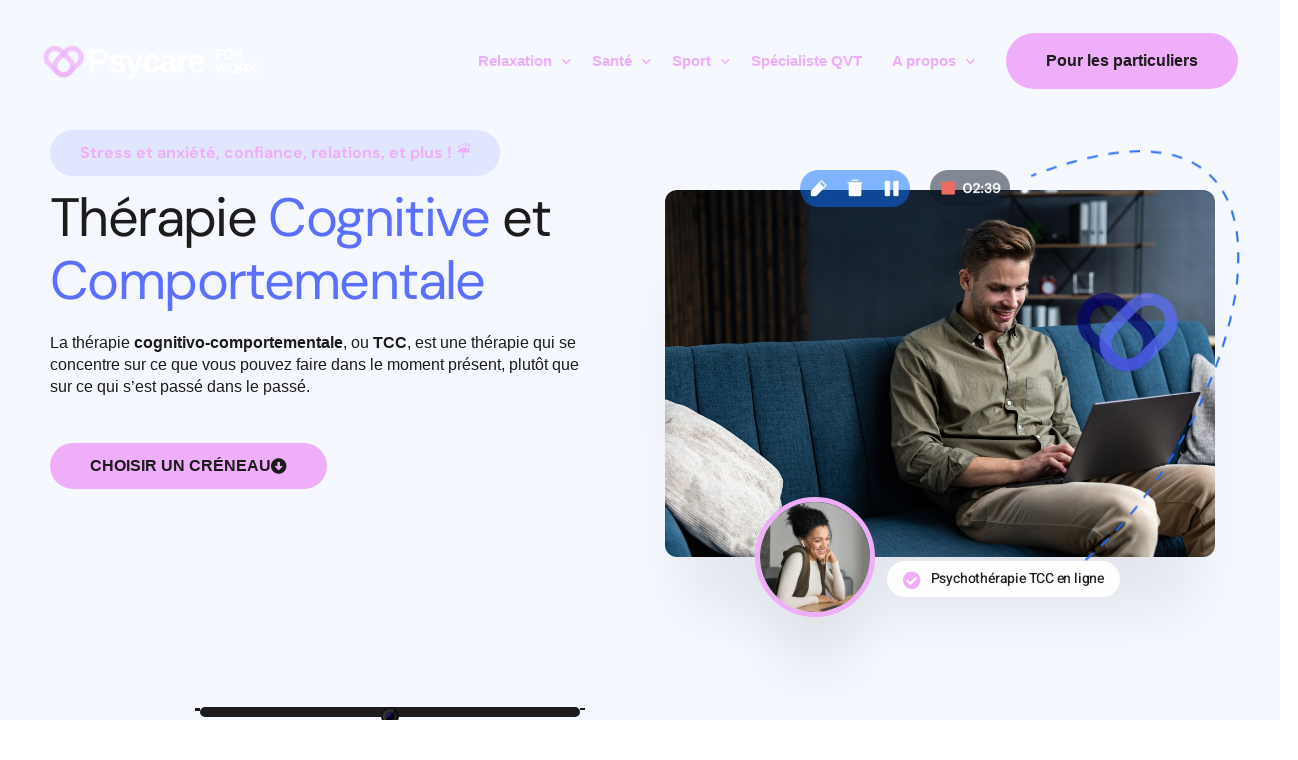

--- FILE ---
content_type: text/html; charset=UTF-8
request_url: https://psycare.fr/tcc/
body_size: 29623
content:
<!doctype html>
<html lang="fr-FR">
<head>
	<meta charset="UTF-8">
	<meta name="viewport" content="width=device-width, initial-scale=1">
	<link rel="profile" href="https://gmpg.org/xfn/11">

	<meta name='robots' content='index, follow, max-image-preview:large, max-snippet:-1, max-video-preview:-1' />

	<!-- This site is optimized with the Yoast SEO plugin v26.2 - https://yoast.com/wordpress/plugins/seo/ -->
	<title>Consultation et suivi psychologique en ligne 👋</title>
	<meta name="description" content="Besoin d&#039;une séance de psychologie en ligne? Profitez de votre séance à 55€ avec le forfait thérapeutique &quot;Guider&quot; à 220€/mois sans engagement." />
	<link rel="canonical" href="https://psycare.fr/tcc/" />
	<meta property="og:locale" content="fr_FR" />
	<meta property="og:type" content="article" />
	<meta property="og:title" content="Consultation et suivi psychologique en ligne 👋" />
	<meta property="og:description" content="Besoin d&#039;une séance de psychologie en ligne? Profitez de votre séance à 55€ avec le forfait thérapeutique &quot;Guider&quot; à 220€/mois sans engagement." />
	<meta property="og:url" content="https://psycare.fr/tcc/" />
	<meta property="og:site_name" content="Psycare" />
	<meta property="article:publisher" content="https://www.facebook.com/coachapie" />
	<meta property="article:modified_time" content="2022-08-20T13:32:40+00:00" />
	<meta property="og:image" content="https://psycare.fr/wp-content/uploads/2022/07/Fichier_008.png" />
	<meta property="og:image:width" content="900" />
	<meta property="og:image:height" content="600" />
	<meta property="og:image:type" content="image/png" />
	<meta name="twitter:card" content="summary_large_image" />
	<meta name="twitter:title" content="Consultation et suivi psychologique en ligne 👋" />
	<meta name="twitter:description" content="Besoin d&#039;une séance de psychologie en ligne? Profitez de votre séance à 55€ avec le forfait thérapeutique &quot;Guider&quot; à 220€/mois sans engagement." />
	<meta name="twitter:image" content="https://psycare.fr/wp-content/uploads/2022/07/Fichier_008.png" />
	<meta name="twitter:label1" content="Durée de lecture estimée" />
	<meta name="twitter:data1" content="11 minutes" />
	<script type="application/ld+json" class="yoast-schema-graph">{"@context":"https://schema.org","@graph":[{"@type":"WebPage","@id":"https://psycare.fr/tcc/","url":"https://psycare.fr/tcc/","name":"Consultation et suivi psychologique en ligne 👋","isPartOf":{"@id":"https://psycare.fr/#website"},"primaryImageOfPage":{"@id":"https://psycare.fr/tcc/#primaryimage"},"image":{"@id":"https://psycare.fr/tcc/#primaryimage"},"thumbnailUrl":"https://psycare.fr/wp-content/uploads/2022/07/SaaS-Hero-Element-2.webp","datePublished":"2022-08-09T22:29:12+00:00","dateModified":"2022-08-20T13:32:40+00:00","description":"Besoin d'une séance de psychologie en ligne? Profitez de votre séance à 55€ avec le forfait thérapeutique \"Guider\" à 220€/mois sans engagement.","breadcrumb":{"@id":"https://psycare.fr/tcc/#breadcrumb"},"inLanguage":"fr-FR","potentialAction":[{"@type":"ReadAction","target":["https://psycare.fr/tcc/"]}]},{"@type":"ImageObject","inLanguage":"fr-FR","@id":"https://psycare.fr/tcc/#primaryimage","url":"https://psycare.fr/wp-content/uploads/2022/07/SaaS-Hero-Element-2.webp","contentUrl":"https://psycare.fr/wp-content/uploads/2022/07/SaaS-Hero-Element-2.webp","width":324,"height":108},{"@type":"BreadcrumbList","@id":"https://psycare.fr/tcc/#breadcrumb","itemListElement":[{"@type":"ListItem","position":1,"name":"Accueil","item":"https://psycare.fr/"},{"@type":"ListItem","position":2,"name":"TCC"}]},{"@type":"WebSite","@id":"https://psycare.fr/#website","url":"https://psycare.fr/","name":"Psycare","description":"Une thérapie en ligne pensée pour vous","potentialAction":[{"@type":"SearchAction","target":{"@type":"EntryPoint","urlTemplate":"https://psycare.fr/?s={search_term_string}"},"query-input":{"@type":"PropertyValueSpecification","valueRequired":true,"valueName":"search_term_string"}}],"inLanguage":"fr-FR"}]}</script>
	<!-- / Yoast SEO plugin. -->


<link rel='dns-prefetch' href='//ajax.googleapis.com' />
<link rel='dns-prefetch' href='//stats.wp.com' />
<link rel='preconnect' href='//c0.wp.com' />
<link rel="alternate" type="application/rss+xml" title="Psycare &raquo; Flux" href="https://psycare.fr/feed/" />
<link rel="alternate" type="application/rss+xml" title="Psycare &raquo; Flux des commentaires" href="https://psycare.fr/comments/feed/" />
<link rel="alternate" title="oEmbed (JSON)" type="application/json+oembed" href="https://psycare.fr/wp-json/oembed/1.0/embed?url=https%3A%2F%2Fpsycare.fr%2Ftcc%2F" />
<link rel="alternate" title="oEmbed (XML)" type="text/xml+oembed" href="https://psycare.fr/wp-json/oembed/1.0/embed?url=https%3A%2F%2Fpsycare.fr%2Ftcc%2F&#038;format=xml" />
<style id='wp-img-auto-sizes-contain-inline-css'>
img:is([sizes=auto i],[sizes^="auto," i]){contain-intrinsic-size:3000px 1500px}
/*# sourceURL=wp-img-auto-sizes-contain-inline-css */
</style>
<link rel='stylesheet' id='bdt-uikit-css' href='https://psycare.fr/wp-content/plugins/bdthemes-element-pack/assets/css/bdt-uikit.css?ver=3.17.11' media='all' />
<link rel='stylesheet' id='ep-helper-css' href='https://psycare.fr/wp-content/plugins/bdthemes-element-pack/assets/css/ep-helper.css?ver=7.12.11' media='all' />
<style id='wp-emoji-styles-inline-css'>

	img.wp-smiley, img.emoji {
		display: inline !important;
		border: none !important;
		box-shadow: none !important;
		height: 1em !important;
		width: 1em !important;
		margin: 0 0.07em !important;
		vertical-align: -0.1em !important;
		background: none !important;
		padding: 0 !important;
	}
/*# sourceURL=wp-emoji-styles-inline-css */
</style>
<style id='classic-theme-styles-inline-css'>
/*! This file is auto-generated */
.wp-block-button__link{color:#fff;background-color:#32373c;border-radius:9999px;box-shadow:none;text-decoration:none;padding:calc(.667em + 2px) calc(1.333em + 2px);font-size:1.125em}.wp-block-file__button{background:#32373c;color:#fff;text-decoration:none}
/*# sourceURL=/wp-includes/css/classic-themes.min.css */
</style>
<link rel='stylesheet' id='contact-form-7-css' href='https://psycare.fr/wp-content/plugins/contact-form-7/includes/css/styles.css?ver=6.1.3' media='all' />
<link rel='stylesheet' id='child-style-css' href='https://psycare.fr/wp-content/themes/vault-child/style.css?ver=6.9' media='all' />
<link rel='stylesheet' id='elementor-frontend-css' href='https://psycare.fr/wp-content/plugins/elementor/assets/css/frontend.min.css?ver=3.32.5' media='all' />
<link rel='stylesheet' id='elementor-post-58456-css' href='https://psycare.fr/wp-content/uploads/elementor/css/post-58456.css?ver=1769073275' media='all' />
<link rel='stylesheet' id='elementor-icons-css' href='https://psycare.fr/wp-content/plugins/elementor/assets/lib/eicons/css/elementor-icons.min.css?ver=5.44.0' media='all' />
<link rel='stylesheet' id='e-animation-fadeInDown-css' href='https://psycare.fr/wp-content/plugins/elementor/assets/lib/animations/styles/fadeInDown.min.css?ver=3.32.5' media='all' />
<link rel='stylesheet' id='e-animation-fadeIn-css' href='https://psycare.fr/wp-content/plugins/elementor/assets/lib/animations/styles/fadeIn.min.css?ver=3.32.5' media='all' />
<link rel='stylesheet' id='widget-heading-css' href='https://psycare.fr/wp-content/plugins/elementor/assets/css/widget-heading.min.css?ver=3.32.5' media='all' />
<link rel='stylesheet' id='e-animation-fadeInUp-css' href='https://psycare.fr/wp-content/plugins/elementor/assets/lib/animations/styles/fadeInUp.min.css?ver=3.32.5' media='all' />
<link rel='stylesheet' id='widget-image-css' href='https://psycare.fr/wp-content/plugins/elementor/assets/css/widget-image.min.css?ver=3.32.5' media='all' />
<link rel='stylesheet' id='ep-advanced-icon-box-css' href='https://psycare.fr/wp-content/plugins/bdthemes-element-pack/assets/css/ep-advanced-icon-box.css?ver=7.12.11' media='all' />
<link rel='stylesheet' id='e-motion-fx-css' href='https://psycare.fr/wp-content/plugins/elementor-pro/assets/css/modules/motion-fx.min.css?ver=3.27.0' media='all' />
<link rel='stylesheet' id='ep-font-css' href='https://psycare.fr/wp-content/plugins/bdthemes-element-pack/assets/css/ep-font.css?ver=7.12.11' media='all' />
<link rel='stylesheet' id='ep-device-slider-css' href='https://psycare.fr/wp-content/plugins/bdthemes-element-pack/assets/css/ep-device-slider.css?ver=7.12.11' media='all' />
<link rel='stylesheet' id='ep-review-card-carousel-css' href='https://psycare.fr/wp-content/plugins/bdthemes-element-pack/assets/css/ep-review-card-carousel.css?ver=7.12.11' media='all' />
<link rel='stylesheet' id='widget-icon-list-css' href='https://psycare.fr/wp-content/plugins/elementor/assets/css/widget-icon-list.min.css?ver=3.32.5' media='all' />
<link rel='stylesheet' id='widget-divider-css' href='https://psycare.fr/wp-content/plugins/elementor/assets/css/widget-divider.min.css?ver=3.32.5' media='all' />
<link rel='stylesheet' id='ep-image-stack-css' href='https://psycare.fr/wp-content/plugins/bdthemes-element-pack/assets/css/ep-image-stack.css?ver=7.12.11' media='all' />
<link rel='stylesheet' id='tippy-css' href='https://psycare.fr/wp-content/plugins/bdthemes-element-pack/assets/css/tippy.css?ver=7.12.11' media='all' />
<link rel='stylesheet' id='ep-accordion-css' href='https://psycare.fr/wp-content/plugins/bdthemes-element-pack/assets/css/ep-accordion.css?ver=7.12.11' media='all' />
<link rel='stylesheet' id='elementor-post-32832-css' href='https://psycare.fr/wp-content/uploads/elementor/css/post-32832.css?ver=1769098485' media='all' />
<link rel='stylesheet' id='uicore_global-css' href='https://psycare.fr/wp-content/uploads/uicore-global.css?ver=5038' media='all' />
<link rel='stylesheet' id='elementor-gf-local-montserrat-css' href='https://psycare.fr/wp-content/uploads/elementor/google-fonts/css/montserrat.css?ver=1752688862' media='all' />
<link rel='stylesheet' id='elementor-gf-local-cabin-css' href='https://psycare.fr/wp-content/uploads/elementor/google-fonts/css/cabin.css?ver=1752688864' media='all' />
<link rel='stylesheet' id='elementor-gf-local-dmsans-css' href='https://psycare.fr/wp-content/uploads/elementor/google-fonts/css/dmsans.css?ver=1752695489' media='all' />
<link rel='stylesheet' id='elementor-gf-local-heebo-css' href='https://psycare.fr/wp-content/uploads/elementor/google-fonts/css/heebo.css?ver=1752791917' media='all' />
<link rel='stylesheet' id='elementor-icons-shared-0-css' href='https://psycare.fr/wp-content/plugins/elementor/assets/lib/font-awesome/css/fontawesome.min.css?ver=5.15.3' media='all' />
<link rel='stylesheet' id='elementor-icons-fa-solid-css' href='https://psycare.fr/wp-content/plugins/elementor/assets/lib/font-awesome/css/solid.min.css?ver=5.15.3' media='all' />
<link rel='stylesheet' id='elementor-icons-shared-1-css' href='https://psycare.fr/wp-content/plugins/uicore-framework/assets/fonts/themify-icons.css?ver=1.0.0' media='all' />
<link rel='stylesheet' id='elementor-icons-uicore-icons-css' href='https://psycare.fr/wp-content/plugins/uicore-framework/assets/fonts/themify-icons.css?ver=1.0.0' media='all' />
<script src="https://c0.wp.com/c/6.9/wp-includes/js/jquery/jquery.min.js" id="jquery-core-js"></script>
<script src="https://c0.wp.com/c/6.9/wp-includes/js/jquery/jquery-migrate.min.js" id="jquery-migrate-js"></script>
<script id="tp-js-js-extra">
var trustpilot_settings = {"key":"i7IROdThwn4obXhf","TrustpilotScriptUrl":"https://invitejs.trustpilot.com/tp.min.js","IntegrationAppUrl":"//ecommscript-integrationapp.trustpilot.com","PreviewScriptUrl":"//ecommplugins-scripts.trustpilot.com/v2.1/js/preview.min.js","PreviewCssUrl":"//ecommplugins-scripts.trustpilot.com/v2.1/css/preview.min.css","PreviewWPCssUrl":"//ecommplugins-scripts.trustpilot.com/v2.1/css/preview_wp.css","WidgetScriptUrl":"//widget.trustpilot.com/bootstrap/v5/tp.widget.bootstrap.min.js"};
//# sourceURL=tp-js-js-extra
</script>
<script src="https://psycare.fr/wp-content/plugins/trustpilot-reviews/review/assets/js/headerScript.min.js?ver=1.0&#039; async=&#039;async" id="tp-js-js"></script>
<link rel="https://api.w.org/" href="https://psycare.fr/wp-json/" /><link rel="alternate" title="JSON" type="application/json" href="https://psycare.fr/wp-json/wp/v2/pages/32832" /><link rel="EditURI" type="application/rsd+xml" title="RSD" href="https://psycare.fr/xmlrpc.php?rsd" />
<meta name="generator" content="WordPress 6.9" />
<link rel='shortlink' href='https://psycare.fr/?p=32832' />
	<style>img#wpstats{display:none}</style>
		<meta name="generator" content="Elementor 3.32.5; settings: css_print_method-external, google_font-enabled, font_display-auto">
<meta name="theme-color" content="#FFFFFF" />
        <link rel="shortcut icon" href="https://psycare.fr/wp-content/uploads/2022/09/email-psycare-logo.png" >
		<link rel="icon" href="https://psycare.fr/wp-content/uploads/2022/09/email-psycare-logo.png" >
		<link rel="apple-touch-icon" sizes="152x152" href="https://psycare.fr/wp-content/uploads/2022/09/email-psycare-logo.png">
		<link rel="apple-touch-icon" sizes="120x120" href="https://psycare.fr/wp-content/uploads/2022/09/email-psycare-logo.png">
		<link rel="apple-touch-icon" sizes="76x76" href="https://psycare.fr/wp-content/uploads/2022/09/email-psycare-logo.png">
        <link rel="apple-touch-icon" href="https://psycare.fr/wp-content/uploads/2022/09/email-psycare-logo.png">
        			<style>
				.e-con.e-parent:nth-of-type(n+4):not(.e-lazyloaded):not(.e-no-lazyload),
				.e-con.e-parent:nth-of-type(n+4):not(.e-lazyloaded):not(.e-no-lazyload) * {
					background-image: none !important;
				}
				@media screen and (max-height: 1024px) {
					.e-con.e-parent:nth-of-type(n+3):not(.e-lazyloaded):not(.e-no-lazyload),
					.e-con.e-parent:nth-of-type(n+3):not(.e-lazyloaded):not(.e-no-lazyload) * {
						background-image: none !important;
					}
				}
				@media screen and (max-height: 640px) {
					.e-con.e-parent:nth-of-type(n+2):not(.e-lazyloaded):not(.e-no-lazyload),
					.e-con.e-parent:nth-of-type(n+2):not(.e-lazyloaded):not(.e-no-lazyload) * {
						background-image: none !important;
					}
				}
			</style>
			<link rel="icon" href="https://psycare.fr/wp-content/uploads/2022/08/cropped-favicon-psycare-32x32.png" sizes="32x32" />
<link rel="icon" href="https://psycare.fr/wp-content/uploads/2022/08/cropped-favicon-psycare-192x192.png" sizes="192x192" />
<link rel="apple-touch-icon" href="https://psycare.fr/wp-content/uploads/2022/08/cropped-favicon-psycare-180x180.png" />
<meta name="msapplication-TileImage" content="https://psycare.fr/wp-content/uploads/2022/08/cropped-favicon-psycare-270x270.png" />
<style id="sccss"></style>        <style>
            .uicore-animate-scroll {
                animation-fill-mode: both;
                animation-timing-function: linear;
                animation-timeline: view(block);
            }

            .uicore-animate-hide {
                opacity: 0;
                visibility: hidden;
            }
        </style>
        <script>
            document.addEventListener('DOMContentLoaded', function() {
                const supportsAnimationTimeline = CSS.supports("animation-timeline", "scroll()");

                if (!supportsAnimationTimeline && document.querySelector('.uicore-animate-scroll')) {
                    const script = document.createElement('script');
                    script.src = "https://psycare.fr/wp-content/plugins/uicore-animate/assets/js/scroll-timeline.js";
                    script.async = true;
                    document.head.appendChild(script);
                }
            });
        </script>

<style id='global-styles-inline-css'>
:root{--wp--preset--aspect-ratio--square: 1;--wp--preset--aspect-ratio--4-3: 4/3;--wp--preset--aspect-ratio--3-4: 3/4;--wp--preset--aspect-ratio--3-2: 3/2;--wp--preset--aspect-ratio--2-3: 2/3;--wp--preset--aspect-ratio--16-9: 16/9;--wp--preset--aspect-ratio--9-16: 9/16;--wp--preset--color--black: #000000;--wp--preset--color--cyan-bluish-gray: #abb8c3;--wp--preset--color--white: #ffffff;--wp--preset--color--pale-pink: #f78da7;--wp--preset--color--vivid-red: #cf2e2e;--wp--preset--color--luminous-vivid-orange: #ff6900;--wp--preset--color--luminous-vivid-amber: #fcb900;--wp--preset--color--light-green-cyan: #7bdcb5;--wp--preset--color--vivid-green-cyan: #00d084;--wp--preset--color--pale-cyan-blue: #8ed1fc;--wp--preset--color--vivid-cyan-blue: #0693e3;--wp--preset--color--vivid-purple: #9b51e0;--wp--preset--gradient--vivid-cyan-blue-to-vivid-purple: linear-gradient(135deg,rgb(6,147,227) 0%,rgb(155,81,224) 100%);--wp--preset--gradient--light-green-cyan-to-vivid-green-cyan: linear-gradient(135deg,rgb(122,220,180) 0%,rgb(0,208,130) 100%);--wp--preset--gradient--luminous-vivid-amber-to-luminous-vivid-orange: linear-gradient(135deg,rgb(252,185,0) 0%,rgb(255,105,0) 100%);--wp--preset--gradient--luminous-vivid-orange-to-vivid-red: linear-gradient(135deg,rgb(255,105,0) 0%,rgb(207,46,46) 100%);--wp--preset--gradient--very-light-gray-to-cyan-bluish-gray: linear-gradient(135deg,rgb(238,238,238) 0%,rgb(169,184,195) 100%);--wp--preset--gradient--cool-to-warm-spectrum: linear-gradient(135deg,rgb(74,234,220) 0%,rgb(151,120,209) 20%,rgb(207,42,186) 40%,rgb(238,44,130) 60%,rgb(251,105,98) 80%,rgb(254,248,76) 100%);--wp--preset--gradient--blush-light-purple: linear-gradient(135deg,rgb(255,206,236) 0%,rgb(152,150,240) 100%);--wp--preset--gradient--blush-bordeaux: linear-gradient(135deg,rgb(254,205,165) 0%,rgb(254,45,45) 50%,rgb(107,0,62) 100%);--wp--preset--gradient--luminous-dusk: linear-gradient(135deg,rgb(255,203,112) 0%,rgb(199,81,192) 50%,rgb(65,88,208) 100%);--wp--preset--gradient--pale-ocean: linear-gradient(135deg,rgb(255,245,203) 0%,rgb(182,227,212) 50%,rgb(51,167,181) 100%);--wp--preset--gradient--electric-grass: linear-gradient(135deg,rgb(202,248,128) 0%,rgb(113,206,126) 100%);--wp--preset--gradient--midnight: linear-gradient(135deg,rgb(2,3,129) 0%,rgb(40,116,252) 100%);--wp--preset--font-size--small: 13px;--wp--preset--font-size--medium: 20px;--wp--preset--font-size--large: 36px;--wp--preset--font-size--x-large: 42px;--wp--preset--spacing--20: 0.44rem;--wp--preset--spacing--30: 0.67rem;--wp--preset--spacing--40: 1rem;--wp--preset--spacing--50: 1.5rem;--wp--preset--spacing--60: 2.25rem;--wp--preset--spacing--70: 3.38rem;--wp--preset--spacing--80: 5.06rem;--wp--preset--shadow--natural: 6px 6px 9px rgba(0, 0, 0, 0.2);--wp--preset--shadow--deep: 12px 12px 50px rgba(0, 0, 0, 0.4);--wp--preset--shadow--sharp: 6px 6px 0px rgba(0, 0, 0, 0.2);--wp--preset--shadow--outlined: 6px 6px 0px -3px rgb(255, 255, 255), 6px 6px rgb(0, 0, 0);--wp--preset--shadow--crisp: 6px 6px 0px rgb(0, 0, 0);}:where(.is-layout-flex){gap: 0.5em;}:where(.is-layout-grid){gap: 0.5em;}body .is-layout-flex{display: flex;}.is-layout-flex{flex-wrap: wrap;align-items: center;}.is-layout-flex > :is(*, div){margin: 0;}body .is-layout-grid{display: grid;}.is-layout-grid > :is(*, div){margin: 0;}:where(.wp-block-columns.is-layout-flex){gap: 2em;}:where(.wp-block-columns.is-layout-grid){gap: 2em;}:where(.wp-block-post-template.is-layout-flex){gap: 1.25em;}:where(.wp-block-post-template.is-layout-grid){gap: 1.25em;}.has-black-color{color: var(--wp--preset--color--black) !important;}.has-cyan-bluish-gray-color{color: var(--wp--preset--color--cyan-bluish-gray) !important;}.has-white-color{color: var(--wp--preset--color--white) !important;}.has-pale-pink-color{color: var(--wp--preset--color--pale-pink) !important;}.has-vivid-red-color{color: var(--wp--preset--color--vivid-red) !important;}.has-luminous-vivid-orange-color{color: var(--wp--preset--color--luminous-vivid-orange) !important;}.has-luminous-vivid-amber-color{color: var(--wp--preset--color--luminous-vivid-amber) !important;}.has-light-green-cyan-color{color: var(--wp--preset--color--light-green-cyan) !important;}.has-vivid-green-cyan-color{color: var(--wp--preset--color--vivid-green-cyan) !important;}.has-pale-cyan-blue-color{color: var(--wp--preset--color--pale-cyan-blue) !important;}.has-vivid-cyan-blue-color{color: var(--wp--preset--color--vivid-cyan-blue) !important;}.has-vivid-purple-color{color: var(--wp--preset--color--vivid-purple) !important;}.has-black-background-color{background-color: var(--wp--preset--color--black) !important;}.has-cyan-bluish-gray-background-color{background-color: var(--wp--preset--color--cyan-bluish-gray) !important;}.has-white-background-color{background-color: var(--wp--preset--color--white) !important;}.has-pale-pink-background-color{background-color: var(--wp--preset--color--pale-pink) !important;}.has-vivid-red-background-color{background-color: var(--wp--preset--color--vivid-red) !important;}.has-luminous-vivid-orange-background-color{background-color: var(--wp--preset--color--luminous-vivid-orange) !important;}.has-luminous-vivid-amber-background-color{background-color: var(--wp--preset--color--luminous-vivid-amber) !important;}.has-light-green-cyan-background-color{background-color: var(--wp--preset--color--light-green-cyan) !important;}.has-vivid-green-cyan-background-color{background-color: var(--wp--preset--color--vivid-green-cyan) !important;}.has-pale-cyan-blue-background-color{background-color: var(--wp--preset--color--pale-cyan-blue) !important;}.has-vivid-cyan-blue-background-color{background-color: var(--wp--preset--color--vivid-cyan-blue) !important;}.has-vivid-purple-background-color{background-color: var(--wp--preset--color--vivid-purple) !important;}.has-black-border-color{border-color: var(--wp--preset--color--black) !important;}.has-cyan-bluish-gray-border-color{border-color: var(--wp--preset--color--cyan-bluish-gray) !important;}.has-white-border-color{border-color: var(--wp--preset--color--white) !important;}.has-pale-pink-border-color{border-color: var(--wp--preset--color--pale-pink) !important;}.has-vivid-red-border-color{border-color: var(--wp--preset--color--vivid-red) !important;}.has-luminous-vivid-orange-border-color{border-color: var(--wp--preset--color--luminous-vivid-orange) !important;}.has-luminous-vivid-amber-border-color{border-color: var(--wp--preset--color--luminous-vivid-amber) !important;}.has-light-green-cyan-border-color{border-color: var(--wp--preset--color--light-green-cyan) !important;}.has-vivid-green-cyan-border-color{border-color: var(--wp--preset--color--vivid-green-cyan) !important;}.has-pale-cyan-blue-border-color{border-color: var(--wp--preset--color--pale-cyan-blue) !important;}.has-vivid-cyan-blue-border-color{border-color: var(--wp--preset--color--vivid-cyan-blue) !important;}.has-vivid-purple-border-color{border-color: var(--wp--preset--color--vivid-purple) !important;}.has-vivid-cyan-blue-to-vivid-purple-gradient-background{background: var(--wp--preset--gradient--vivid-cyan-blue-to-vivid-purple) !important;}.has-light-green-cyan-to-vivid-green-cyan-gradient-background{background: var(--wp--preset--gradient--light-green-cyan-to-vivid-green-cyan) !important;}.has-luminous-vivid-amber-to-luminous-vivid-orange-gradient-background{background: var(--wp--preset--gradient--luminous-vivid-amber-to-luminous-vivid-orange) !important;}.has-luminous-vivid-orange-to-vivid-red-gradient-background{background: var(--wp--preset--gradient--luminous-vivid-orange-to-vivid-red) !important;}.has-very-light-gray-to-cyan-bluish-gray-gradient-background{background: var(--wp--preset--gradient--very-light-gray-to-cyan-bluish-gray) !important;}.has-cool-to-warm-spectrum-gradient-background{background: var(--wp--preset--gradient--cool-to-warm-spectrum) !important;}.has-blush-light-purple-gradient-background{background: var(--wp--preset--gradient--blush-light-purple) !important;}.has-blush-bordeaux-gradient-background{background: var(--wp--preset--gradient--blush-bordeaux) !important;}.has-luminous-dusk-gradient-background{background: var(--wp--preset--gradient--luminous-dusk) !important;}.has-pale-ocean-gradient-background{background: var(--wp--preset--gradient--pale-ocean) !important;}.has-electric-grass-gradient-background{background: var(--wp--preset--gradient--electric-grass) !important;}.has-midnight-gradient-background{background: var(--wp--preset--gradient--midnight) !important;}.has-small-font-size{font-size: var(--wp--preset--font-size--small) !important;}.has-medium-font-size{font-size: var(--wp--preset--font-size--medium) !important;}.has-large-font-size{font-size: var(--wp--preset--font-size--large) !important;}.has-x-large-font-size{font-size: var(--wp--preset--font-size--x-large) !important;}
/*# sourceURL=global-styles-inline-css */
</style>
<link rel='stylesheet' id='elementor-post-53040-css' href='https://psycare.fr/wp-content/uploads/elementor/css/post-53040.css?ver=1769073590' media='all' />
<link rel='stylesheet' id='widget-icon-box-css' href='https://psycare.fr/wp-content/plugins/elementor/assets/css/widget-icon-box.min.css?ver=3.32.5' media='all' />
<link rel='stylesheet' id='elementor-post-56512-css' href='https://psycare.fr/wp-content/uploads/elementor/css/post-56512.css?ver=1769073590' media='all' />
<link rel='stylesheet' id='elementor-post-53292-css' href='https://psycare.fr/wp-content/uploads/elementor/css/post-53292.css?ver=1769073590' media='all' />
<link rel='stylesheet' id='elementor-post-56544-css' href='https://psycare.fr/wp-content/uploads/elementor/css/post-56544.css?ver=1769073590' media='all' />
</head>

<body class="wp-singular page-template-default page page-id-32832 wp-embed-responsive wp-theme-vault wp-child-theme-vault-child snd-default fpt-template-vault ui-a-dsmm-slide  uicore-menu-focus elementor-default elementor-kit-16055 elementor-page elementor-page-32832">
		<div class="uicore-animation-bg"></div><!-- Custom HTML - Page Options --><!-- 1.1 uicore_before_body_content -->	<div class="uicore-body-content">
		<!-- 1.2 uicore_before_page_content -->		<div id="uicore-page">
		
        <div data-uils="header" data-uils-title="Header" id="wrapper-navbar" itemscope itemtype="http://schema.org/WebSite" class="uicore uicore-navbar elementor-section elementor-section-boxed uicore-h-classic uicore-sticky uicore-transparent "><div class="uicore-header-wrapper">
            <nav class="uicore elementor-container">
            		 <div class="uicore-branding " data-uils="header-branding" data-uils-title="Site Logo">
                
			<a href="https://psycare.fr/" rel="home">
                <img class="uicore uicore-logo uicore-main" src="https://psycare.fr/wp-content/uploads/2022/09/logo-psycare-work-hd.png" alt="Psycare"/>
				<img class="uicore uicore-logo uicore-second" src="https://psycare.fr/wp-content/uploads/2023/01/logo-psycareforwork-hd.png" alt="Psycare" />
				<img class="uicore uicore-logo uicore-mobile-main" src="https://psycare.fr/wp-content/uploads/2022/09/logo-psycare-work-hd.png" alt="Psycare" />
				<img class="uicore uicore-logo uicore-mobile-second" src="https://psycare.fr/wp-content/uploads/2023/01/logo-psycareforwork-hd.png" alt="Psycare" />
			</a>

		        </div>
		        <div class='uicore-nav-menu'>
            <div class="uicore-menu-container uicore-nav"><ul data-uils="header-menu" data-uils-title="Navigation Menu" class="uicore-menu"><li class="menu-item menu-item-type-post_type menu-item-object-uicore-tb menu-item-53059 menu-item-has-children menu-item-has-megamenu container-width"><a href="#"><span class="ui-menu-item-wrapper">Relaxation</span></a><ul class="sub-menu uicore-megamenu bdt-navbar-dropdown" >		<div data-elementor-type="uicore-tb" data-elementor-id="53040" class="elementor elementor-53040" data-elementor-post-type="uicore-tb">
						<section class="elementor-section elementor-top-section elementor-element elementor-element-c3e30fb elementor-section-boxed elementor-section-height-default elementor-section-height-default" data-id="c3e30fb" data-element_type="section" data-settings="{&quot;background_background&quot;:&quot;classic&quot;}">
						<div class="elementor-container elementor-column-gap-no">
					<div class="elementor-column elementor-col-100 elementor-top-column elementor-element elementor-element-ec7bcde" data-id="ec7bcde" data-element_type="column">
			<div class="elementor-widget-wrap elementor-element-populated">
						<div class="elementor-section elementor-inner-section elementor-element elementor-element-3205923 elementor-section-height-min-height elementor-section-boxed elementor-section-height-default" data-id="3205923" data-element_type="section">
						<div class="elementor-container elementor-column-gap-default">
					<div class="elementor-column elementor-col-33 elementor-inner-column elementor-element elementor-element-df15380 bdt-motion-effect-wrapper" data-id="df15380" data-element_type="column" data-settings="{&quot;background_background&quot;:&quot;classic&quot;}">
			<div class="elementor-widget-wrap elementor-element-populated">
					<div class="elementor-background-overlay"></div>
						<div data-ep-wrapper-link="{&quot;url&quot;:&quot;https:\/\/psycare.fr\/sophrologie\/&quot;,&quot;is_external&quot;:&quot;&quot;,&quot;nofollow&quot;:&quot;&quot;,&quot;custom_attributes&quot;:&quot;&quot;}" style="cursor: pointer" class="bdt-element-link elementor-element elementor-element-5a1e956 bdt-motion-effect-yes elementor-widget elementor-widget-icon-box" data-id="5a1e956" data-element_type="widget" data-widget_type="icon-box.default">
				<div class="elementor-widget-container">
							<div class="elementor-icon-box-wrapper">

			
						<div class="elementor-icon-box-content">

									<h5 class="elementor-icon-box-title">
						<a href="https://psycare.fr/sophrologie/" >
							Les rendez-vous						</a>
					</h5>
				
									<p class="elementor-icon-box-description">
						Sophrologie en entreprise					</p>
				
			</div>
			
		</div>
						</div>
				</div>
					</div>
		</div>
				<div class="elementor-column elementor-col-33 elementor-inner-column elementor-element elementor-element-be4ca7e bdt-motion-effect-wrapper" data-id="be4ca7e" data-element_type="column" data-settings="{&quot;background_background&quot;:&quot;classic&quot;}">
			<div class="elementor-widget-wrap elementor-element-populated">
					<div class="elementor-background-overlay"></div>
						<div data-ep-wrapper-link="{&quot;url&quot;:&quot;https:\/\/psycare.fr\/meditation-du-regard\/&quot;,&quot;is_external&quot;:&quot;&quot;,&quot;nofollow&quot;:&quot;&quot;,&quot;custom_attributes&quot;:&quot;&quot;}" style="cursor: pointer" class="bdt-element-link elementor-element elementor-element-477f168 bdt-motion-effect-yes elementor-widget elementor-widget-icon-box" data-id="477f168" data-element_type="widget" data-widget_type="icon-box.default">
				<div class="elementor-widget-container">
							<div class="elementor-icon-box-wrapper">

			
						<div class="elementor-icon-box-content">

									<h5 class="elementor-icon-box-title">
						<a href="https://psycare.fr/meditation-du-regard/" >
							Les rendez-vous						</a>
					</h5>
				
									<p class="elementor-icon-box-description">
						Méditation du regard					</p>
				
			</div>
			
		</div>
						</div>
				</div>
					</div>
		</div>
				<div class="elementor-column elementor-col-33 elementor-inner-column elementor-element elementor-element-5f1e43b bdt-motion-effect-wrapper" data-id="5f1e43b" data-element_type="column" data-settings="{&quot;background_background&quot;:&quot;classic&quot;}">
			<div class="elementor-widget-wrap elementor-element-populated">
					<div class="elementor-background-overlay"></div>
						<div data-ep-wrapper-link="{&quot;url&quot;:&quot;https:\/\/psycare.fr\/luminotherapie-en-entreprise\/&quot;,&quot;is_external&quot;:&quot;&quot;,&quot;nofollow&quot;:&quot;&quot;,&quot;custom_attributes&quot;:&quot;&quot;}" style="cursor: pointer" class="bdt-element-link elementor-element elementor-element-2aa9540 bdt-motion-effect-yes elementor-widget elementor-widget-icon-box" data-id="2aa9540" data-element_type="widget" data-widget_type="icon-box.default">
				<div class="elementor-widget-container">
							<div class="elementor-icon-box-wrapper">

			
						<div class="elementor-icon-box-content">

									<h5 class="elementor-icon-box-title">
						<a href="https://psycare.fr/luminotherapie-en-entreprise/" >
							Les rendez-vous						</a>
					</h5>
				
									<p class="elementor-icon-box-description">
						Luminothérapie					</p>
				
			</div>
			
		</div>
						</div>
				</div>
					</div>
		</div>
					</div>
		</div>
					</div>
		</div>
					</div>
		</section>
				</div>
		</ul></li>
<li class="menu-item menu-item-type-post_type menu-item-object-uicore-tb menu-item-56517 menu-item-has-children menu-item-has-megamenu container-width"><a href="#"><span class="ui-menu-item-wrapper">Santé</span></a><ul class="sub-menu uicore-megamenu bdt-navbar-dropdown" >		<div data-elementor-type="uicore-tb" data-elementor-id="56512" class="elementor elementor-56512" data-elementor-post-type="uicore-tb">
						<section class="elementor-section elementor-top-section elementor-element elementor-element-592efbc elementor-section-boxed elementor-section-height-default elementor-section-height-default" data-id="592efbc" data-element_type="section" data-settings="{&quot;background_background&quot;:&quot;classic&quot;}">
						<div class="elementor-container elementor-column-gap-no">
					<div class="elementor-column elementor-col-100 elementor-top-column elementor-element elementor-element-026599e" data-id="026599e" data-element_type="column">
			<div class="elementor-widget-wrap elementor-element-populated">
						<div class="elementor-section elementor-inner-section elementor-element elementor-element-8ff71fa elementor-section-height-min-height elementor-section-boxed elementor-section-height-default" data-id="8ff71fa" data-element_type="section">
						<div class="elementor-container elementor-column-gap-default">
					<div class="elementor-column elementor-col-33 elementor-inner-column elementor-element elementor-element-0f0b2b0 bdt-motion-effect-wrapper" data-id="0f0b2b0" data-element_type="column" data-settings="{&quot;background_background&quot;:&quot;classic&quot;}">
			<div class="elementor-widget-wrap elementor-element-populated">
					<div class="elementor-background-overlay"></div>
						<div data-ep-wrapper-link="{&quot;url&quot;:&quot;https:\/\/psycare.fr\/sante-mentale-en-entreprise\/&quot;,&quot;is_external&quot;:&quot;&quot;,&quot;nofollow&quot;:&quot;&quot;,&quot;custom_attributes&quot;:&quot;&quot;}" style="cursor: pointer" class="bdt-element-link elementor-element elementor-element-ad0ade5 bdt-motion-effect-yes elementor-widget elementor-widget-icon-box" data-id="ad0ade5" data-element_type="widget" data-widget_type="icon-box.default">
				<div class="elementor-widget-container">
							<div class="elementor-icon-box-wrapper">

			
						<div class="elementor-icon-box-content">

									<h5 class="elementor-icon-box-title">
						<a href="https://psycare.fr/sante-mentale-en-entreprise/" >
							Les rendez-vous						</a>
					</h5>
				
									<p class="elementor-icon-box-description">
						Santé Mentale					</p>
				
			</div>
			
		</div>
						</div>
				</div>
					</div>
		</div>
				<div class="elementor-column elementor-col-33 elementor-inner-column elementor-element elementor-element-43d8a3c bdt-motion-effect-wrapper" data-id="43d8a3c" data-element_type="column" data-settings="{&quot;background_background&quot;:&quot;classic&quot;}">
			<div class="elementor-widget-wrap elementor-element-populated">
					<div class="elementor-background-overlay"></div>
						<div data-ep-wrapper-link="{&quot;url&quot;:&quot;https:\/\/psycare.fr\/sante-alimentaire-en-entreprise\/&quot;,&quot;is_external&quot;:&quot;&quot;,&quot;nofollow&quot;:&quot;&quot;,&quot;custom_attributes&quot;:&quot;&quot;}" style="cursor: pointer" class="bdt-element-link elementor-element elementor-element-09ee0bc bdt-motion-effect-yes elementor-widget elementor-widget-icon-box" data-id="09ee0bc" data-element_type="widget" data-widget_type="icon-box.default">
				<div class="elementor-widget-container">
							<div class="elementor-icon-box-wrapper">

			
						<div class="elementor-icon-box-content">

									<h5 class="elementor-icon-box-title">
						<a href="https://psycare.fr/sante-alimentaire-en-entreprise/" >
							Les rendez-vous						</a>
					</h5>
				
									<p class="elementor-icon-box-description">
						Santé alimentaire					</p>
				
			</div>
			
		</div>
						</div>
				</div>
					</div>
		</div>
				<div class="elementor-column elementor-col-33 elementor-inner-column elementor-element elementor-element-aede0fc bdt-motion-effect-wrapper" data-id="aede0fc" data-element_type="column" data-settings="{&quot;background_background&quot;:&quot;classic&quot;}">
			<div class="elementor-widget-wrap elementor-element-populated">
					<div class="elementor-background-overlay"></div>
						<div class="elementor-element elementor-element-fe6538b bdt-motion-effect-yes elementor-widget elementor-widget-icon-box" data-id="fe6538b" data-element_type="widget" data-widget_type="icon-box.default">
				<div class="elementor-widget-container">
							<div class="elementor-icon-box-wrapper">

			
						<div class="elementor-icon-box-content">

									<h5 class="elementor-icon-box-title">
						<span  >
							Les rendez-vous						</span>
					</h5>
				
									<p class="elementor-icon-box-description">
						Nutrition en entreprise					</p>
				
			</div>
			
		</div>
						</div>
				</div>
					</div>
		</div>
					</div>
		</div>
					</div>
		</div>
					</div>
		</section>
				</div>
		</ul></li>
<li class="menu-item menu-item-type-post_type menu-item-object-uicore-tb menu-item-53300 menu-item-has-children menu-item-has-megamenu container-width"><a href="#"><span class="ui-menu-item-wrapper">Sport</span></a><ul class="sub-menu uicore-megamenu bdt-navbar-dropdown" >		<div data-elementor-type="uicore-tb" data-elementor-id="53292" class="elementor elementor-53292" data-elementor-post-type="uicore-tb">
						<section class="elementor-section elementor-top-section elementor-element elementor-element-583a261 elementor-section-boxed elementor-section-height-default elementor-section-height-default" data-id="583a261" data-element_type="section" data-settings="{&quot;background_background&quot;:&quot;classic&quot;}">
						<div class="elementor-container elementor-column-gap-no">
					<div class="elementor-column elementor-col-100 elementor-top-column elementor-element elementor-element-83e02ad" data-id="83e02ad" data-element_type="column">
			<div class="elementor-widget-wrap elementor-element-populated">
						<div class="elementor-section elementor-inner-section elementor-element elementor-element-0a9155a elementor-section-height-min-height elementor-section-boxed elementor-section-height-default" data-id="0a9155a" data-element_type="section">
						<div class="elementor-container elementor-column-gap-default">
					<div class="elementor-column elementor-col-33 elementor-inner-column elementor-element elementor-element-c640809 bdt-motion-effect-wrapper" data-id="c640809" data-element_type="column" data-settings="{&quot;background_background&quot;:&quot;classic&quot;}">
			<div class="elementor-widget-wrap elementor-element-populated">
					<div class="elementor-background-overlay"></div>
						<div data-ep-wrapper-link="{&quot;url&quot;:&quot;https:\/\/psycare.fr\/sport-en-entreprise\/&quot;,&quot;is_external&quot;:&quot;&quot;,&quot;nofollow&quot;:&quot;&quot;,&quot;custom_attributes&quot;:&quot;&quot;}" style="cursor: pointer" class="bdt-element-link elementor-element elementor-element-3a5f35e bdt-motion-effect-yes elementor-widget elementor-widget-icon-box" data-id="3a5f35e" data-element_type="widget" data-widget_type="icon-box.default">
				<div class="elementor-widget-container">
							<div class="elementor-icon-box-wrapper">

			
						<div class="elementor-icon-box-content">

									<h5 class="elementor-icon-box-title">
						<a href="https://psycare.fr/sport-en-entreprise/" >
							Les rendez-vous						</a>
					</h5>
				
									<p class="elementor-icon-box-description">
						Self Défense					</p>
				
			</div>
			
		</div>
						</div>
				</div>
					</div>
		</div>
				<div class="elementor-column elementor-col-33 elementor-inner-column elementor-element elementor-element-ea70810 bdt-motion-effect-wrapper" data-id="ea70810" data-element_type="column" data-settings="{&quot;background_background&quot;:&quot;classic&quot;}">
			<div class="elementor-widget-wrap elementor-element-populated">
					<div class="elementor-background-overlay"></div>
						<div data-ep-wrapper-link="{&quot;url&quot;:&quot;https:\/\/psycare.fr\/yoga\/&quot;,&quot;is_external&quot;:&quot;&quot;,&quot;nofollow&quot;:&quot;&quot;,&quot;custom_attributes&quot;:&quot;&quot;}" style="cursor: pointer" class="bdt-element-link elementor-element elementor-element-20152fb bdt-motion-effect-yes elementor-widget elementor-widget-icon-box" data-id="20152fb" data-element_type="widget" data-widget_type="icon-box.default">
				<div class="elementor-widget-container">
							<div class="elementor-icon-box-wrapper">

			
						<div class="elementor-icon-box-content">

									<h5 class="elementor-icon-box-title">
						<a href="https://psycare.fr/yoga/" >
							Les rendez-vous						</a>
					</h5>
				
									<p class="elementor-icon-box-description">
						Yoga en entreprise					</p>
				
			</div>
			
		</div>
						</div>
				</div>
					</div>
		</div>
				<div class="elementor-column elementor-col-33 elementor-inner-column elementor-element elementor-element-cdc833d bdt-motion-effect-wrapper" data-id="cdc833d" data-element_type="column" data-settings="{&quot;background_background&quot;:&quot;classic&quot;}">
			<div class="elementor-widget-wrap elementor-element-populated">
					<div class="elementor-background-overlay"></div>
						<div data-ep-wrapper-link="{&quot;url&quot;:&quot;https:\/\/psycare.fr\/sport-en-entreprise\/&quot;,&quot;is_external&quot;:&quot;&quot;,&quot;nofollow&quot;:&quot;&quot;,&quot;custom_attributes&quot;:&quot;&quot;}" style="cursor: pointer" class="bdt-element-link elementor-element elementor-element-0f159ca bdt-motion-effect-yes elementor-widget elementor-widget-icon-box" data-id="0f159ca" data-element_type="widget" data-widget_type="icon-box.default">
				<div class="elementor-widget-container">
							<div class="elementor-icon-box-wrapper">

			
						<div class="elementor-icon-box-content">

									<h5 class="elementor-icon-box-title">
						<a href="https://psycare.fr/sport-en-entreprise/" >
							Les rendez-vous						</a>
					</h5>
				
									<p class="elementor-icon-box-description">
						Danse					</p>
				
			</div>
			
		</div>
						</div>
				</div>
					</div>
		</div>
					</div>
		</div>
					</div>
		</div>
					</div>
		</section>
				</div>
		</ul></li>
<li class="menu-item menu-item-type-post_type menu-item-object-page menu-item-53654"><a href="https://psycare.fr/specialiste-qvt/"><span class="ui-menu-item-wrapper">Spécialiste QVT</span></a></li>
<li class="menu-item menu-item-type-post_type menu-item-object-uicore-tb menu-item-56549 menu-item-has-children menu-item-has-megamenu"><a href="#"><span class="ui-menu-item-wrapper">A propos</span></a><ul class="sub-menu uicore-megamenu bdt-navbar-dropdown" >		<div data-elementor-type="uicore-tb" data-elementor-id="56544" class="elementor elementor-56544" data-elementor-post-type="uicore-tb">
						<section class="elementor-section elementor-top-section elementor-element elementor-element-1c83a34 elementor-section-boxed elementor-section-height-default elementor-section-height-default" data-id="1c83a34" data-element_type="section" data-settings="{&quot;background_background&quot;:&quot;classic&quot;}">
						<div class="elementor-container elementor-column-gap-no">
					<div class="elementor-column elementor-col-100 elementor-top-column elementor-element elementor-element-2312cbd" data-id="2312cbd" data-element_type="column">
			<div class="elementor-widget-wrap elementor-element-populated">
						<div class="elementor-section elementor-inner-section elementor-element elementor-element-50e088d elementor-section-height-min-height elementor-section-boxed elementor-section-height-default" data-id="50e088d" data-element_type="section">
						<div class="elementor-container elementor-column-gap-default">
					<div data-ep-wrapper-link="{&quot;url&quot;:&quot;https:\/\/psycare.fr\/equipe\/&quot;,&quot;is_external&quot;:&quot;&quot;,&quot;nofollow&quot;:&quot;&quot;,&quot;custom_attributes&quot;:&quot;&quot;}" style="cursor: pointer" class="bdt-element-link elementor-column elementor-col-33 elementor-inner-column elementor-element elementor-element-f753850 bdt-motion-effect-wrapper" data-id="f753850" data-element_type="column" data-settings="{&quot;background_background&quot;:&quot;classic&quot;}">
			<div class="elementor-widget-wrap elementor-element-populated">
					<div class="elementor-background-overlay"></div>
						<div data-ep-wrapper-link="{&quot;url&quot;:&quot;https:\/\/psycare.fr\/tarifs&quot;,&quot;is_external&quot;:&quot;&quot;,&quot;nofollow&quot;:&quot;&quot;,&quot;custom_attributes&quot;:&quot;&quot;}" style="cursor: pointer" class="bdt-element-link elementor-element elementor-element-a2a6620 bdt-motion-effect-yes elementor-widget elementor-widget-icon-box" data-id="a2a6620" data-element_type="widget" data-widget_type="icon-box.default">
				<div class="elementor-widget-container">
							<div class="elementor-icon-box-wrapper">

			
						<div class="elementor-icon-box-content">

									<h5 class="elementor-icon-box-title">
						<a href="https://psycare.fr/equipe/" >
							L'équipe						</a>
					</h5>
				
									<p class="elementor-icon-box-description">
						Nous réenchantons le monde du travail					</p>
				
			</div>
			
		</div>
						</div>
				</div>
					</div>
		</div>
				<div class="elementor-column elementor-col-33 elementor-inner-column elementor-element elementor-element-5262360 bdt-motion-effect-wrapper" data-id="5262360" data-element_type="column" data-settings="{&quot;background_background&quot;:&quot;classic&quot;}">
			<div class="elementor-widget-wrap elementor-element-populated">
					<div class="elementor-background-overlay"></div>
						<div data-ep-wrapper-link="{&quot;url&quot;:&quot;https:\/\/psycare.fr\/tarifs&quot;,&quot;is_external&quot;:&quot;&quot;,&quot;nofollow&quot;:&quot;&quot;,&quot;custom_attributes&quot;:&quot;&quot;}" style="cursor: pointer" class="bdt-element-link elementor-element elementor-element-2b6871b bdt-motion-effect-yes elementor-widget elementor-widget-icon-box" data-id="2b6871b" data-element_type="widget" data-widget_type="icon-box.default">
				<div class="elementor-widget-container">
							<div class="elementor-icon-box-wrapper">

			
						<div class="elementor-icon-box-content">

									<h5 class="elementor-icon-box-title">
						<a href="https://psycare.fr/tarifs" >
							Nos formules						</a>
					</h5>
				
									<p class="elementor-icon-box-description">
						Osez rêver en grand, on s’occupe de tout !					</p>
				
			</div>
			
		</div>
						</div>
				</div>
					</div>
		</div>
				<div class="elementor-column elementor-col-33 elementor-inner-column elementor-element elementor-element-06c39ef bdt-motion-effect-wrapper" data-id="06c39ef" data-element_type="column" data-settings="{&quot;background_background&quot;:&quot;classic&quot;}">
			<div class="elementor-widget-wrap elementor-element-populated">
					<div class="elementor-background-overlay"></div>
						<div data-ep-wrapper-link="{&quot;url&quot;:&quot;https:\/\/psycare.fr\/rejoindre&quot;,&quot;is_external&quot;:&quot;&quot;,&quot;nofollow&quot;:&quot;&quot;,&quot;custom_attributes&quot;:&quot;&quot;}" style="cursor: pointer" class="bdt-element-link elementor-element elementor-element-9a92156 bdt-motion-effect-yes elementor-widget elementor-widget-icon-box" data-id="9a92156" data-element_type="widget" data-widget_type="icon-box.default">
				<div class="elementor-widget-container">
							<div class="elementor-icon-box-wrapper">

			
						<div class="elementor-icon-box-content">

									<h5 class="elementor-icon-box-title">
						<a href="https://psycare.fr/rejoindre" >
							Devenir intervenant						</a>
					</h5>
				
									<p class="elementor-icon-box-description">
						👋 Rejoignez l’équipe					</p>
				
			</div>
			
		</div>
						</div>
				</div>
					</div>
		</div>
					</div>
		</div>
					</div>
		</div>
					</div>
		</section>
				</div>
		</ul></li>
</ul></div><div class="uicore uicore-extra" data-uils="header_extra" data-uils-title="Header Extras">            <div class="uicore-cta-wrapper">
				<a href="https://psycare.fr/therapie-en-ligne/"
					target="_self"
					class="uicore-btn ">
                    <span class="elementor-button-text">
						Pour les particuliers                    </span>
				</a>
            </div>
        </div>        </div>
		<div class="uicore-mobile-head-right">            <div class="uicore-cta-wrapper">
				<a href="https://psycare.fr/therapie-en-ligne/"
					target="_self"
					class="uicore-btn ">
                    <span class="elementor-button-text">
						Pour les particuliers                    </span>
				</a>
            </div>
                    <button type="button" class="uicore-toggle uicore-ham" aria-label="mobile-menu">
                <span class="bars">
                    <span class="bar"></span>
                    <span class="bar"></span>
                    <span class="bar"></span>
                </span>
            </button>
        </div>            </nav>

            </div>
                    </div><!-- #wrapper-navbar end -->
        <!-- 1.3 uicore_page -->			<div id="content" class="uicore-content">

			<!-- 1.4 uicore_before_content --><div id="primary" class="content-area">

	        <article id="post-32832" class="post-32832 page type-page status-publish hentry">
            <main class="entry-content">
                		<div data-elementor-type="wp-page" data-elementor-id="32832" class="elementor elementor-32832" data-elementor-post-type="page">
						<div class="elementor-section elementor-top-section elementor-element elementor-element-78d3b530 elementor-section-boxed elementor-section-height-default elementor-section-height-default" data-id="78d3b530" data-element_type="section" data-settings="{&quot;background_background&quot;:&quot;classic&quot;}">
						<div class="elementor-container elementor-column-gap-default">
					<div class="elementor-column elementor-col-50 elementor-top-column elementor-element elementor-element-1a889af" data-id="1a889af" data-element_type="column">
			<div class="elementor-widget-wrap elementor-element-populated">
						<div class="elementor-element elementor-element-13d5dfa7 elementor-widget__width-auto elementor-widget-mobile__width-inherit elementor-invisible elementor-widget elementor-widget-heading" data-id="13d5dfa7" data-element_type="widget" data-settings="{&quot;_animation&quot;:&quot;fadeInDown&quot;,&quot;_animation_mobile&quot;:&quot;fadeIn&quot;}" data-widget_type="heading.default">
				<div class="elementor-widget-container">
					<div class="elementor-heading-title elementor-size-default">Stress et anxiété, confiance, relations, et plus ! ☔️</div>				</div>
				</div>
				<div class="elementor-element elementor-element-2f7256b5 elementor-widget__width-initial elementor-invisible elementor-widget elementor-widget-heading" data-id="2f7256b5" data-element_type="widget" data-settings="{&quot;_animation&quot;:&quot;fadeInUp&quot;,&quot;_animation_mobile&quot;:&quot;fadeIn&quot;}" data-widget_type="heading.default">
				<div class="elementor-widget-container">
					<h2 class="elementor-heading-title elementor-size-default">Thérapie <span style="color: #5c6fff">Cognitive</span> et <span style="color: #5c6fff">Comportementale <span></h2>				</div>
				</div>
				<div class="elementor-element elementor-element-5331fa6f elementor-widget__width-initial elementor-widget elementor-widget-text-editor" data-id="5331fa6f" data-element_type="widget" data-widget_type="text-editor.default">
				<div class="elementor-widget-container">
									<p>La thérapie <strong>cognitivo-comportementale</strong>, ou <strong>TCC</strong>, est une thérapie qui se concentre sur ce que vous pouvez faire dans le moment présent, plutôt que sur ce qui s&rsquo;est passé dans le passé.</p>								</div>
				</div>
				<div class="elementor-element elementor-element-6bc28471 elementor-mobile-align-center elementor-widget elementor-widget-button" data-id="6bc28471" data-element_type="widget" data-widget_type="button.default">
				<div class="elementor-widget-container">
									<div class="elementor-button-wrapper">
					<a class="elementor-button elementor-button-link elementor-size-sm" href="https://perfactive.fr/psycare/book">
						<span class="elementor-button-content-wrapper">
						<span class="elementor-button-icon">
				<i aria-hidden="true" class="fas fa-arrow-alt-circle-down"></i>			</span>
									<span class="elementor-button-text">CHOISIR UN CRÉNEAU</span>
					</span>
					</a>
				</div>
								</div>
				</div>
					</div>
		</div>
				<div class="elementor-column elementor-col-50 elementor-top-column elementor-element elementor-element-6dc978b" data-id="6dc978b" data-element_type="column">
			<div class="elementor-widget-wrap elementor-element-populated">
						<div class="elementor-element elementor-element-f6b1b33 elementor-widget__width-auto elementor-absolute elementor-invisible elementor-widget elementor-widget-image" data-id="f6b1b33" data-element_type="widget" data-settings="{&quot;_position&quot;:&quot;absolute&quot;,&quot;_animation&quot;:&quot;fadeIn&quot;,&quot;_animation_delay&quot;:600}" data-widget_type="image.default">
				<div class="elementor-widget-container">
															<img decoding="async" width="324" height="108" src="https://psycare.fr/wp-content/uploads/2022/07/SaaS-Hero-Element-2.webp" class="attachment-full size-full wp-image-27559" alt="" srcset="https://psycare.fr/wp-content/uploads/2022/07/SaaS-Hero-Element-2.webp 324w, https://psycare.fr/wp-content/uploads/2022/07/SaaS-Hero-Element-2-180x60.webp 180w, https://psycare.fr/wp-content/uploads/2022/07/SaaS-Hero-Element-2-270x90.webp 270w" sizes="(max-width: 324px) 100vw, 324px" />															</div>
				</div>
				<div class="elementor-element elementor-element-dfc35e8 elementor-widget__width-auto elementor-absolute elementor-invisible elementor-widget elementor-widget-image" data-id="dfc35e8" data-element_type="widget" data-settings="{&quot;_position&quot;:&quot;absolute&quot;,&quot;_animation&quot;:&quot;fadeIn&quot;,&quot;_animation_delay&quot;:800}" data-widget_type="image.default">
				<div class="elementor-widget-container">
															<img decoding="async" width="237" height="108" src="https://psycare.fr/wp-content/uploads/2022/07/SaaS-Hero-Element-1.webp" class="attachment-full size-full wp-image-27561" alt="" srcset="https://psycare.fr/wp-content/uploads/2022/07/SaaS-Hero-Element-1.webp 237w, https://psycare.fr/wp-content/uploads/2022/07/SaaS-Hero-Element-1-132x60.webp 132w, https://psycare.fr/wp-content/uploads/2022/07/SaaS-Hero-Element-1-198x90.webp 198w" sizes="(max-width: 237px) 100vw, 237px" />															</div>
				</div>
				<div class="elementor-element elementor-element-86646d5 elementor-widget__width-auto elementor-absolute animated-slow elementor-invisible elementor-widget elementor-widget-image" data-id="86646d5" data-element_type="widget" data-settings="{&quot;_position&quot;:&quot;absolute&quot;,&quot;_animation&quot;:&quot;fadeInUp&quot;,&quot;_animation_delay&quot;:600}" data-widget_type="image.default">
				<div class="elementor-widget-container">
															<img fetchpriority="high" decoding="async" width="298" height="629" src="https://psycare.fr/wp-content/uploads/2022/07/SaaS-Hero-Element-3.webp" class="attachment-full size-full wp-image-27563" alt="" srcset="https://psycare.fr/wp-content/uploads/2022/07/SaaS-Hero-Element-3.webp 298w, https://psycare.fr/wp-content/uploads/2022/07/SaaS-Hero-Element-3-28x60.webp 28w, https://psycare.fr/wp-content/uploads/2022/07/SaaS-Hero-Element-3-43x90.webp 43w" sizes="(max-width: 298px) 100vw, 298px" />															</div>
				</div>
				<div class="elementor-element elementor-element-c6c8d73 elementor-position-left elementor-vertical-align-middle elementor-widget__width-auto elementor-absolute bdt-icon-type-icon bdt-icon-effect-none elementor-invisible elementor-widget elementor-widget-bdt-advanced-icon-box" data-id="c6c8d73" data-element_type="widget" data-settings="{&quot;_position&quot;:&quot;absolute&quot;,&quot;_animation&quot;:&quot;fadeInUp&quot;,&quot;_animation_delay&quot;:600}" data-widget_type="bdt-advanced-icon-box.default">
				<div class="elementor-widget-container">
							<div class="bdt-ep-advanced-icon-box">

							
					<div class="bdt-ep-advanced-icon-box-icon">
				<span class="bdt-ep-advanced-icon-box-icon-wrap">


					
						<i aria-hidden="true" class="fas fa-check-circle"></i>

									</span>
			</div>
		
				
			<div class="bdt-ep-advanced-icon-box-content">

									
					<h5 class="bdt-ep-advanced-icon-box-title">
				<span >
					Psychothérapie TCC en ligne				</span>
			</h5>
		

		
					
				
				
							</div>
		</div>

		
		
				</div>
				</div>
				<div class="elementor-element elementor-element-eb399d5 elementor-invisible elementor-widget elementor-widget-image" data-id="eb399d5" data-element_type="widget" data-settings="{&quot;_animation&quot;:&quot;fadeInUp&quot;}" data-widget_type="image.default">
				<div class="elementor-widget-container">
															<img loading="lazy" decoding="async" width="2000" height="1333" src="https://psycare.fr/wp-content/uploads/2022/08/wepik-photo-mode-2022719-121934.jpeg" class="attachment-full size-full wp-image-34348" alt="" srcset="https://psycare.fr/wp-content/uploads/2022/08/wepik-photo-mode-2022719-121934.jpeg 2000w, https://psycare.fr/wp-content/uploads/2022/08/wepik-photo-mode-2022719-121934-640x427.jpeg 640w, https://psycare.fr/wp-content/uploads/2022/08/wepik-photo-mode-2022719-121934-1280x853.jpeg 1280w, https://psycare.fr/wp-content/uploads/2022/08/wepik-photo-mode-2022719-121934-768x512.jpeg 768w, https://psycare.fr/wp-content/uploads/2022/08/wepik-photo-mode-2022719-121934-1536x1024.jpeg 1536w, https://psycare.fr/wp-content/uploads/2022/08/wepik-photo-mode-2022719-121934-650x433.jpeg 650w" sizes="(max-width: 2000px) 100vw, 2000px" />															</div>
				</div>
				<div class="elementor-element elementor-element-7a268aa elementor-widget__width-auto elementor-absolute elementor-invisible elementor-widget elementor-widget-image" data-id="7a268aa" data-element_type="widget" data-settings="{&quot;_position&quot;:&quot;absolute&quot;,&quot;_animation&quot;:&quot;fadeInUp&quot;,&quot;_animation_delay&quot;:800}" data-widget_type="image.default">
				<div class="elementor-widget-container">
															<img loading="lazy" decoding="async" width="260" height="260" src="https://psycare.fr/wp-content/uploads/2022/08/Sans-titre-2022-08-19T123123.156.jpg" class="attachment-full size-full wp-image-34367" alt="" srcset="https://psycare.fr/wp-content/uploads/2022/08/Sans-titre-2022-08-19T123123.156.jpg 260w, https://psycare.fr/wp-content/uploads/2022/08/Sans-titre-2022-08-19T123123.156-160x160.jpg 160w" sizes="(max-width: 260px) 100vw, 260px" />															</div>
				</div>
					</div>
		</div>
					</div>
		</div>
				<div class="elementor-section elementor-top-section elementor-element elementor-element-117aa21 elementor-reverse-mobile elementor-section-boxed elementor-section-height-default elementor-section-height-default" data-id="117aa21" data-element_type="section" data-settings="{&quot;background_background&quot;:&quot;classic&quot;}">
						<div class="elementor-container elementor-column-gap-default">
					<div class="elementor-column elementor-col-50 elementor-top-column elementor-element elementor-element-f659a3c" data-id="f659a3c" data-element_type="column">
			<div class="elementor-widget-wrap elementor-element-populated">
						<div class="elementor-element elementor-element-c630d6e bdt-ds-item-link--yes bdt-ds-left-button-1--yes bdt-ds-left-button-2--yes bdt-ds-left-button-3--yes bdt-ds-right-button-1--yes bdt-ds-right-button-2--yes elementor-widget elementor-widget-bdt-device-slider" data-id="c630d6e" data-element_type="widget" data-settings="{&quot;motion_fx_motion_fx_scrolling&quot;:&quot;yes&quot;,&quot;motion_fx_translateY_effect&quot;:&quot;yes&quot;,&quot;motion_fx_translateY_direction&quot;:&quot;negative&quot;,&quot;motion_fx_translateY_speed&quot;:{&quot;unit&quot;:&quot;px&quot;,&quot;size&quot;:2,&quot;sizes&quot;:[]},&quot;motion_fx_devices&quot;:[&quot;desktop&quot;,&quot;tablet&quot;],&quot;_animation_mobile&quot;:&quot;fadeInUp&quot;,&quot;motion_fx_translateY_affectedRange&quot;:{&quot;unit&quot;:&quot;%&quot;,&quot;size&quot;:&quot;&quot;,&quot;sizes&quot;:{&quot;start&quot;:0,&quot;end&quot;:100}}}" data-widget_type="bdt-device-slider.default">
				<div class="elementor-widget-container">
							<div class="bdt-device-slider-container">
			<div class="bdt-device-slider bdt-device-slider-custom">
				<div data-bdt-slideshow="{&quot;animation&quot;:&quot;fade&quot;,&quot;ratio&quot;:&quot;1080:1880&quot;,&quot;autoplay&quot;:true,&quot;autoplay-interval&quot;:7000,&quot;pause-on-hover&quot;:true,&quot;velocity&quot;:1}">
					<div class="bdt-position-relative bdt-visible-toggle">
						<ul class="bdt-slideshow-items">
							
			<li class="bdt-slideshow-item elementor-repeater-item-bf8eba7" onclick="window.open(&#039;&#039;, &#039;_self&#039;)">
				
													<video autoplay loop muted playsinline>
			<source src="https://psycare.fr/wp-content/uploads/2022/08/video-tcc-1.mp4" type="video/mp4">
		</video>
							
					
				
						<div
			class="bdt-slideshow-content-wrapper bdt-position-z-index bdt-position- bdt-position-large bdt-text-">

			
		</div>
					</li>

								</ul>
													<a class="bdt-navigation-arrows bdt-position-center-left bdt-position-small bdt-hidden-hover" href="#"
								data-bdt-slideshow-item="previous">
								<i class="ep-icon-arrow-left-5"
									aria-hidden="true"></i>
							</a>
							<a class="bdt-navigation-arrows bdt-position-center-right bdt-position-small bdt-hidden-hover" href="#"
								data-bdt-slideshow-item="next">
								<i class="ep-icon-arrow-right-5"
									aria-hidden="true"></i>
							</a>
						

											</div>
				</div>
				<div class="bdt-device-slider-device">
					
											<img decoding="async" class="phone-lens" src="https://psycare.fr/wp-content/plugins/bdthemes-element-pack/assets/images/devices/phone-lens.svg"
							alt="Device Slider">
					
					
				</div>
			</div>
		</div>
						</div>
				</div>
					</div>
		</div>
				<div class="elementor-column elementor-col-50 elementor-top-column elementor-element elementor-element-2d799d2" data-id="2d799d2" data-element_type="column">
			<div class="elementor-widget-wrap elementor-element-populated">
						<div class="elementor-element elementor-element-a98e34a elementor-widget__width-initial elementor-invisible elementor-widget elementor-widget-heading" data-id="a98e34a" data-element_type="widget" data-settings="{&quot;_animation&quot;:&quot;fadeInUp&quot;,&quot;_animation_mobile&quot;:&quot;fadeIn&quot;}" data-widget_type="heading.default">
				<div class="elementor-widget-container">
					<h2 class="elementor-heading-title elementor-size-default">Comment fonctionne la <span style="color: #5c6fff">thérapie TCC ?</span></h2>				</div>
				</div>
				<section class="elementor-section elementor-inner-section elementor-element elementor-element-b8de825 elementor-section-boxed elementor-section-height-default elementor-section-height-default" data-id="b8de825" data-element_type="section">
						<div class="elementor-container elementor-column-gap-default">
					<div class="elementor-column elementor-col-100 elementor-inner-column elementor-element elementor-element-eb22833" data-id="eb22833" data-element_type="column">
			<div class="elementor-widget-wrap elementor-element-populated">
						<div class="elementor-element elementor-element-78f2eb7 bdt-icon-type-image elementor-widget__width-initial elementor-widget-tablet__width-inherit elementor-position-left elementor-vertical-align-middle bdt-icon-effect-none elementor-invisible elementor-widget elementor-widget-bdt-advanced-icon-box" data-id="78f2eb7" data-element_type="widget" data-settings="{&quot;_animation&quot;:&quot;fadeInUp&quot;}" data-widget_type="bdt-advanced-icon-box.default">
				<div class="elementor-widget-container">
							<div class="bdt-ep-advanced-icon-box">

							
					<div class="bdt-ep-advanced-icon-box-icon">
				<span class="bdt-ep-advanced-icon-box-icon-wrap">


					<img loading="lazy" decoding="async" width="238" height="262" src="https://psycare.fr/wp-content/uploads/2022/08/5deaa99ba6578dbf42a0322e_find-therapist_2x.png" class="attachment-full size-full" alt="Étape 1" srcset="https://psycare.fr/wp-content/uploads/2022/08/5deaa99ba6578dbf42a0322e_find-therapist_2x.png 238w, https://psycare.fr/wp-content/uploads/2022/08/5deaa99ba6578dbf42a0322e_find-therapist_2x-55x60.png 55w, https://psycare.fr/wp-content/uploads/2022/08/5deaa99ba6578dbf42a0322e_find-therapist_2x-82x90.png 82w" sizes="(max-width: 238px) 100vw, 238px" />				</span>
			</div>
		
				
			<div class="bdt-ep-advanced-icon-box-content">

									
					<h3 class="bdt-ep-advanced-icon-box-title">
				<span >
					Étape 1				</span>
			</h3>
		

		
					
				
									<div class="bdt-ep-advanced-icon-box-description">
						<p>Remplissez votre profil</p>					</div>
				
									<a class="bdt-ep-advanced-icon-box-readmore bdt-display-inline-block" href="https://psycare.fr/commencer">
						Commencer
											</a>
							</div>
		</div>

		
		
				</div>
				</div>
					</div>
		</div>
					</div>
		</section>
				<section class="elementor-section elementor-inner-section elementor-element elementor-element-fc1fa5e elementor-section-boxed elementor-section-height-default elementor-section-height-default" data-id="fc1fa5e" data-element_type="section">
						<div class="elementor-container elementor-column-gap-default">
					<div class="elementor-column elementor-col-100 elementor-inner-column elementor-element elementor-element-b1dd52d" data-id="b1dd52d" data-element_type="column">
			<div class="elementor-widget-wrap elementor-element-populated">
						<div class="elementor-element elementor-element-a81be80 bdt-icon-type-image elementor-widget__width-initial elementor-widget-tablet__width-inherit elementor-position-left elementor-vertical-align-middle bdt-icon-effect-none elementor-invisible elementor-widget elementor-widget-bdt-advanced-icon-box" data-id="a81be80" data-element_type="widget" data-settings="{&quot;_animation&quot;:&quot;fadeInUp&quot;}" data-widget_type="bdt-advanced-icon-box.default">
				<div class="elementor-widget-container">
							<div class="bdt-ep-advanced-icon-box">

							
					<div class="bdt-ep-advanced-icon-box-icon">
				<span class="bdt-ep-advanced-icon-box-icon-wrap">


					<img loading="lazy" decoding="async" width="250" height="202" src="https://psycare.fr/wp-content/uploads/2022/08/5deaa99ba6578d13c5a03238_start-therapy_2x.png" class="attachment-full size-full" alt="Étape 2" srcset="https://psycare.fr/wp-content/uploads/2022/08/5deaa99ba6578d13c5a03238_start-therapy_2x.png 250w, https://psycare.fr/wp-content/uploads/2022/08/5deaa99ba6578d13c5a03238_start-therapy_2x-74x60.png 74w, https://psycare.fr/wp-content/uploads/2022/08/5deaa99ba6578d13c5a03238_start-therapy_2x-111x90.png 111w" sizes="(max-width: 250px) 100vw, 250px" />				</span>
			</div>
		
				
			<div class="bdt-ep-advanced-icon-box-content">

									
					<h3 class="bdt-ep-advanced-icon-box-title">
				<span >
					Étape 2				</span>
			</h3>
		

		
					
				
									<div class="bdt-ep-advanced-icon-box-description">
						<p>La thérapie commence</p>					</div>
				
									<a class="bdt-ep-advanced-icon-box-readmore bdt-display-inline-block" href="https://psycare.fr/commencer">
						Prendre RDV
											</a>
							</div>
		</div>

		
		
				</div>
				</div>
					</div>
		</div>
					</div>
		</section>
					</div>
		</div>
					</div>
		</div>
				<div class="elementor-section elementor-top-section elementor-element elementor-element-ee0a8eb elementor-section-boxed elementor-section-height-default elementor-section-height-default" data-id="ee0a8eb" data-element_type="section" data-settings="{&quot;background_background&quot;:&quot;classic&quot;}">
						<div class="elementor-container elementor-column-gap-default">
					<div class="elementor-column elementor-col-100 elementor-top-column elementor-element elementor-element-830a557" data-id="830a557" data-element_type="column">
			<div class="elementor-widget-wrap elementor-element-populated">
						<div class="elementor-element elementor-element-3d563c9 elementor-invisible elementor-widget elementor-widget-image" data-id="3d563c9" data-element_type="widget" data-settings="{&quot;_animation&quot;:&quot;fadeInDown&quot;}" data-widget_type="image.default">
				<div class="elementor-widget-container">
															<img loading="lazy" decoding="async" width="72" height="72" src="https://psycare.fr/wp-content/uploads/2022/07/Collaboration-Platform-Benefits-Check.webp" class="attachment-full size-full wp-image-30963" alt="" srcset="https://psycare.fr/wp-content/uploads/2022/07/Collaboration-Platform-Benefits-Check.webp 72w, https://psycare.fr/wp-content/uploads/2022/07/Collaboration-Platform-Benefits-Check-60x60.webp 60w" sizes="(max-width: 72px) 100vw, 72px" />															</div>
				</div>
				<div class="elementor-element elementor-element-6092cd4 elementor-invisible elementor-widget elementor-widget-heading" data-id="6092cd4" data-element_type="widget" data-settings="{&quot;_animation&quot;:&quot;fadeInUp&quot;}" data-widget_type="heading.default">
				<div class="elementor-widget-container">
					<h2 class="elementor-heading-title elementor-size-default">Ce que vous obtiendrez de la TCC</h2>				</div>
				</div>
				<div class="elementor-element elementor-element-b83703c elementor-invisible elementor-widget elementor-widget-image" data-id="b83703c" data-element_type="widget" data-settings="{&quot;_animation&quot;:&quot;fadeInDown&quot;}" data-widget_type="image.default">
				<div class="elementor-widget-container">
															<img loading="lazy" decoding="async" width="68" height="101" src="https://psycare.fr/wp-content/uploads/2022/07/Collaboration-Platform-Benefits-Ornament-.webp" class="attachment-full size-full wp-image-30964" alt="" srcset="https://psycare.fr/wp-content/uploads/2022/07/Collaboration-Platform-Benefits-Ornament-.webp 68w, https://psycare.fr/wp-content/uploads/2022/07/Collaboration-Platform-Benefits-Ornament--40x60.webp 40w, https://psycare.fr/wp-content/uploads/2022/07/Collaboration-Platform-Benefits-Ornament--61x90.webp 61w" sizes="(max-width: 68px) 100vw, 68px" />															</div>
				</div>
				<section class="elementor-section elementor-inner-section elementor-element elementor-element-f46cffd elementor-section-boxed elementor-section-height-default elementor-section-height-default" data-id="f46cffd" data-element_type="section">
						<div class="elementor-container elementor-column-gap-default">
					<div class="elementor-column elementor-col-50 elementor-inner-column elementor-element elementor-element-bafa87a" data-id="bafa87a" data-element_type="column">
			<div class="elementor-widget-wrap elementor-element-populated">
						<div class="elementor-element elementor-element-09df6a4 bdt-icon-type-image elementor-position-left elementor-widget__width-initial elementor-widget-mobile__width-inherit elementor-widget-tablet__width-inherit elementor-vertical-align-top bdt-icon-effect-none elementor-invisible elementor-widget elementor-widget-bdt-advanced-icon-box" data-id="09df6a4" data-element_type="widget" data-settings="{&quot;_animation&quot;:&quot;fadeInUp&quot;}" data-widget_type="bdt-advanced-icon-box.default">
				<div class="elementor-widget-container">
							<div class="bdt-ep-advanced-icon-box">

							
					<div class="bdt-ep-advanced-icon-box-icon">
				<span class="bdt-ep-advanced-icon-box-icon-wrap">


					<img loading="lazy" decoding="async" width="260" height="260" src="https://psycare.fr/wp-content/uploads/2022/08/TCC-2.jpg" class="attachment-full size-full" alt="Identifier les modèles" srcset="https://psycare.fr/wp-content/uploads/2022/08/TCC-2.jpg 260w, https://psycare.fr/wp-content/uploads/2022/08/TCC-2-160x160.jpg 160w, https://psycare.fr/wp-content/uploads/2022/08/TCC-2-100x100.jpg 100w, https://psycare.fr/wp-content/uploads/2022/08/TCC-2-60x60.jpg 60w, https://psycare.fr/wp-content/uploads/2022/08/TCC-2-90x90.jpg 90w" sizes="(max-width: 260px) 100vw, 260px" />				</span>
			</div>
		
				
			<div class="bdt-ep-advanced-icon-box-content">

									
					<h3 class="bdt-ep-advanced-icon-box-title">
				<span >
					Identifier les modèles				</span>
			</h3>
		

		
					
				
									<div class="bdt-ep-advanced-icon-box-description">
						<p>Identifiez et corrigez les schémas de pensée négatifs qui vous empêchent de vivre votre vie</p>					</div>
				
							</div>
		</div>

		
		
				</div>
				</div>
					</div>
		</div>
				<div class="elementor-column elementor-col-50 elementor-inner-column elementor-element elementor-element-9739caf" data-id="9739caf" data-element_type="column">
			<div class="elementor-widget-wrap elementor-element-populated">
						<div class="elementor-element elementor-element-2479dad bdt-icon-type-image elementor-position-left elementor-widget__width-initial elementor-widget-mobile__width-inherit elementor-widget-tablet__width-inherit elementor-vertical-align-top bdt-icon-effect-none elementor-invisible elementor-widget elementor-widget-bdt-advanced-icon-box" data-id="2479dad" data-element_type="widget" data-settings="{&quot;_animation&quot;:&quot;fadeInUp&quot;}" data-widget_type="bdt-advanced-icon-box.default">
				<div class="elementor-widget-container">
							<div class="bdt-ep-advanced-icon-box">

							
					<div class="bdt-ep-advanced-icon-box-icon">
				<span class="bdt-ep-advanced-icon-box-icon-wrap">


					<img loading="lazy" decoding="async" width="260" height="260" src="https://psycare.fr/wp-content/uploads/2022/08/Sans-titre-2022-08-10T112903.165.jpg" class="attachment-full size-full" alt="Fixer des objectifs" srcset="https://psycare.fr/wp-content/uploads/2022/08/Sans-titre-2022-08-10T112903.165.jpg 260w, https://psycare.fr/wp-content/uploads/2022/08/Sans-titre-2022-08-10T112903.165-160x160.jpg 160w, https://psycare.fr/wp-content/uploads/2022/08/Sans-titre-2022-08-10T112903.165-100x100.jpg 100w, https://psycare.fr/wp-content/uploads/2022/08/Sans-titre-2022-08-10T112903.165-60x60.jpg 60w, https://psycare.fr/wp-content/uploads/2022/08/Sans-titre-2022-08-10T112903.165-90x90.jpg 90w" sizes="(max-width: 260px) 100vw, 260px" />				</span>
			</div>
		
				
			<div class="bdt-ep-advanced-icon-box-content">

									
					<h3 class="bdt-ep-advanced-icon-box-title">
				<span >
					Fixer des objectifs				</span>
			</h3>
		

		
					
				
									<div class="bdt-ep-advanced-icon-box-description">
						<p>Fixez-vous des objectifs positifs et travaillez à les atteindre avec votre thérapeute</p>					</div>
				
							</div>
		</div>

		
		
				</div>
				</div>
					</div>
		</div>
					</div>
		</section>
					</div>
		</div>
					</div>
		</div>
				<div class="elementor-section elementor-top-section elementor-element elementor-element-38ed47e elementor-section-boxed elementor-section-height-default elementor-section-height-default" data-id="38ed47e" data-element_type="section" data-settings="{&quot;background_background&quot;:&quot;classic&quot;}">
						<div class="elementor-container elementor-column-gap-default">
					<div class="elementor-column elementor-col-100 elementor-top-column elementor-element elementor-element-b4914e6" data-id="b4914e6" data-element_type="column">
			<div class="elementor-widget-wrap elementor-element-populated">
						<div class="elementor-element elementor-element-45fa7f9 elementor-widget__width-initial elementor-widget-mobile__width-initial elementor-invisible elementor-widget elementor-widget-heading" data-id="45fa7f9" data-element_type="widget" data-settings="{&quot;_animation&quot;:&quot;fadeInUp&quot;,&quot;_animation_mobile&quot;:&quot;fadeIn&quot;}" data-widget_type="heading.default">
				<div class="elementor-widget-container">
					<h2 class="elementor-heading-title elementor-size-default">Ce que les patients disent</h2>				</div>
				</div>
				<div class="elementor-element elementor-element-67b0558 bdt-item-match-height--yes bdt-navigation-type-arrows bdt-carousel-style-carousel elementor-widget elementor-widget-bdt-review-card-carousel" data-id="67b0558" data-element_type="widget" data-widget_type="bdt-review-card-carousel.default">
				<div class="elementor-widget-container">
					        <div id="bdt-review-card-carousel-67b0558" class="bdt-arrows-align-center bdt-review-card-carousel" data-settings="{&quot;autoplay&quot;:{&quot;delay&quot;:5000,&quot;disableOnInteraction&quot;:false},&quot;loop&quot;:true,&quot;speed&quot;:500,&quot;slidesPerView&quot;:1,&quot;slidesPerGroup&quot;:1,&quot;spaceBetween&quot;:20,&quot;effect&quot;:&quot;carousel&quot;,&quot;breakpoints&quot;:{&quot;767&quot;:{&quot;slidesPerView&quot;:2,&quot;spaceBetween&quot;:20,&quot;slidesPerGroup&quot;:1},&quot;1023&quot;:{&quot;slidesPerView&quot;:3,&quot;spaceBetween&quot;:20,&quot;slidesPerGroup&quot;:1}},&quot;navigation&quot;:{&quot;nextEl&quot;:&quot;#bdt-review-card-carousel-67b0558 .bdt-navigation-next&quot;,&quot;prevEl&quot;:&quot;#bdt-review-card-carousel-67b0558 .bdt-navigation-prev&quot;},&quot;pagination&quot;:{&quot;el&quot;:&quot;#bdt-review-card-carousel-67b0558 .swiper-pagination&quot;,&quot;type&quot;:&quot;&quot;,&quot;clickable&quot;:&quot;true&quot;,&quot;dynamicBullets&quot;:false},&quot;scrollbar&quot;:{&quot;el&quot;:&quot;#bdt-review-card-carousel-67b0558 .swiper-scrollbar&quot;,&quot;hide&quot;:&quot;true&quot;},&quot;coverflowEffect&quot;:{&quot;rotate&quot;:50,&quot;stretch&quot;:0,&quot;depth&quot;:100,&quot;modifier&quot;:1,&quot;slideShadows&quot;:true},&quot;watchSlidesProgress&quot;:true}">
            <div class="swiper-carousel swiper-container">
                <div class="swiper-wrapper">
            
                    <div class="bdt-ep-review-card-carousel-item swiper-slide">

                                                    
                <div class="bdt-ep-review-card-carousel-content">

                    
                                                                <h3 class="bdt-ep-review-card-carousel-name">
                Thérapie efficace            </h3>
                                                        <div class="bdt-ep-review-card-carousel-job-title">
                Thérapie en ligne            </div>
            
                                                            <div class="bdt-ep-review-card-carousel-rating bdt-flex-inline bdt-flex-middle bdt-star bdt-before">
                            <span class="epsc-rating epsc-rating-5-0">
                    <span class="epsc-rating-item"><i class="ep-icon-star" aria-hidden="true"></i></span>
                    <span class="epsc-rating-item"><i class="ep-icon-star" aria-hidden="true"></i></span>
                    <span class="epsc-rating-item"><i class="ep-icon-star" aria-hidden="true"></i></span>
                    <span class="epsc-rating-item"><i class="ep-icon-star" aria-hidden="true"></i></span>
                    <span class="epsc-rating-item"><i class="ep-icon-star" aria-hidden="true"></i></span>
                </span>
                    </div>
                                                

                                        <div class="bdt-ep-review-card-carousel-text">
                <p>Je voulais mieux gérer mes émotions et sortir de schémas négatifs dans ma vie. Patrice m'a aidé dans ce processus et m'a guidé vers la paix de l'esprit.</p>            </div>
            
                                    </div>
            </div>
                    <div class="bdt-ep-review-card-carousel-item swiper-slide">

                                                    
                <div class="bdt-ep-review-card-carousel-content">

                    
                                                                <h3 class="bdt-ep-review-card-carousel-name">
                Merveilleux            </h3>
                                                        <div class="bdt-ep-review-card-carousel-job-title">
                Thérapie en ligne            </div>
            
                                                            <div class="bdt-ep-review-card-carousel-rating bdt-flex-inline bdt-flex-middle bdt-star bdt-before">
                            <span class="epsc-rating epsc-rating-5-0">
                    <span class="epsc-rating-item"><i class="ep-icon-star" aria-hidden="true"></i></span>
                    <span class="epsc-rating-item"><i class="ep-icon-star" aria-hidden="true"></i></span>
                    <span class="epsc-rating-item"><i class="ep-icon-star" aria-hidden="true"></i></span>
                    <span class="epsc-rating-item"><i class="ep-icon-star" aria-hidden="true"></i></span>
                    <span class="epsc-rating-item"><i class="ep-icon-star" aria-hidden="true"></i></span>
                </span>
                    </div>
                                                

                                        <div class="bdt-ep-review-card-carousel-text">
                <p>J'ai commencé le programme après un divorce stressant qui a mis fin à une relation toxique. Je suis actuellement reconnaissante pour toutes les pratiques quotidiennes et les conversations avec Patrice. Ca m'a permis de m'en sortir et d'accéder à un état d'esprit plus positif.</p>            </div>
            
                                    </div>
            </div>
                    <div class="bdt-ep-review-card-carousel-item swiper-slide">

                                                    
                <div class="bdt-ep-review-card-carousel-content">

                    
                                                                <h3 class="bdt-ep-review-card-carousel-name">
                Super accessible            </h3>
                                                        <div class="bdt-ep-review-card-carousel-job-title">
                Thérapie en ligne            </div>
            
                                                            <div class="bdt-ep-review-card-carousel-rating bdt-flex-inline bdt-flex-middle bdt-star bdt-before">
                            <span class="epsc-rating epsc-rating-5-0">
                    <span class="epsc-rating-item"><i class="ep-icon-star" aria-hidden="true"></i></span>
                    <span class="epsc-rating-item"><i class="ep-icon-star" aria-hidden="true"></i></span>
                    <span class="epsc-rating-item"><i class="ep-icon-star" aria-hidden="true"></i></span>
                    <span class="epsc-rating-item"><i class="ep-icon-star" aria-hidden="true"></i></span>
                    <span class="epsc-rating-item"><i class="ep-icon-star" aria-hidden="true"></i></span>
                </span>
                    </div>
                                                

                                        <div class="bdt-ep-review-card-carousel-text">
                <p>Je me sentais déprimé et démotivé récemment. J'ai essayé d'aller mieux mais rien ne semblait fonctionner. J'ai trouvé que cette psychothérapie était un moyen très accessible d'avancer vers mon bien-être mental alors que je suis en train d'essayer de faire le point sur ma vie.</p>            </div>
            
                                    </div>
            </div>
                    <div class="bdt-ep-review-card-carousel-item swiper-slide">

                                                    
                <div class="bdt-ep-review-card-carousel-content">

                    
                                                                <h3 class="bdt-ep-review-card-carousel-name">
                Thérapie de rêve            </h3>
                                                        <div class="bdt-ep-review-card-carousel-job-title">
                Thérapie en ligne            </div>
            
                                                            <div class="bdt-ep-review-card-carousel-rating bdt-flex-inline bdt-flex-middle bdt-star bdt-before">
                            <span class="epsc-rating epsc-rating-5-0">
                    <span class="epsc-rating-item"><i class="ep-icon-star" aria-hidden="true"></i></span>
                    <span class="epsc-rating-item"><i class="ep-icon-star" aria-hidden="true"></i></span>
                    <span class="epsc-rating-item"><i class="ep-icon-star" aria-hidden="true"></i></span>
                    <span class="epsc-rating-item"><i class="ep-icon-star" aria-hidden="true"></i></span>
                    <span class="epsc-rating-item"><i class="ep-icon-star" aria-hidden="true"></i></span>
                </span>
                    </div>
                                                

                                        <div class="bdt-ep-review-card-carousel-text">
                <p>Je voulais faire de la méditation une habitude, mais c'était super difficile à faire faire sans motivation et accompagnement. La thérapie avec Patrice était exactement ce que je cherchais.</p>            </div>
            
                                    </div>
            </div>
                    <div class="bdt-ep-review-card-carousel-item swiper-slide">

                                                    
                <div class="bdt-ep-review-card-carousel-content">

                    
                                                                <h3 class="bdt-ep-review-card-carousel-name">
                Le meilleur, tout simplement            </h3>
                                                        <div class="bdt-ep-review-card-carousel-job-title">
                Thérapie en ligne            </div>
            
                                                            <div class="bdt-ep-review-card-carousel-rating bdt-flex-inline bdt-flex-middle bdt-star bdt-before">
                            <span class="epsc-rating epsc-rating-5-0">
                    <span class="epsc-rating-item"><i class="ep-icon-star" aria-hidden="true"></i></span>
                    <span class="epsc-rating-item"><i class="ep-icon-star" aria-hidden="true"></i></span>
                    <span class="epsc-rating-item"><i class="ep-icon-star" aria-hidden="true"></i></span>
                    <span class="epsc-rating-item"><i class="ep-icon-star" aria-hidden="true"></i></span>
                    <span class="epsc-rating-item"><i class="ep-icon-star" aria-hidden="true"></i></span>
                </span>
                    </div>
                                                

                                        <div class="bdt-ep-review-card-carousel-text">
                <p>Trouver quelqu'un à qui parler sans se sentir jugée, ça change la vie. Je ne dirai jamais assez à quel point ça m'a aidée dans ma vie quotidienne.</p>            </div>
            
                                    </div>
            </div>
                    <div class="bdt-ep-review-card-carousel-item swiper-slide">

                                                    
                <div class="bdt-ep-review-card-carousel-content">

                    
                                                                <h3 class="bdt-ep-review-card-carousel-name">
                Très personnalisé            </h3>
                                                        <div class="bdt-ep-review-card-carousel-job-title">
                Thérapie en ligne            </div>
            
                                                            <div class="bdt-ep-review-card-carousel-rating bdt-flex-inline bdt-flex-middle bdt-star bdt-before">
                            <span class="epsc-rating epsc-rating-5-0">
                    <span class="epsc-rating-item"><i class="ep-icon-star" aria-hidden="true"></i></span>
                    <span class="epsc-rating-item"><i class="ep-icon-star" aria-hidden="true"></i></span>
                    <span class="epsc-rating-item"><i class="ep-icon-star" aria-hidden="true"></i></span>
                    <span class="epsc-rating-item"><i class="ep-icon-star" aria-hidden="true"></i></span>
                    <span class="epsc-rating-item"><i class="ep-icon-star" aria-hidden="true"></i></span>
                </span>
                    </div>
                                                

                                        <div class="bdt-ep-review-card-carousel-text">
                <p>C'est la thérapie la plus personnalisée que j'ai trouvé. Pendant mes 12 semaines, j'ai reçu des informations et des pratiques sur les différentes aptitudes et émotions sur lesquelles je voulais me concentrer et qui m'ont vraiment aidé à ancer.</p>            </div>
            
                                    </div>
            </div>
                    <div class="bdt-ep-review-card-carousel-item swiper-slide">

                                                    
                <div class="bdt-ep-review-card-carousel-content">

                    
                                                                <h3 class="bdt-ep-review-card-carousel-name">
                Fini le bournout            </h3>
                                                        <div class="bdt-ep-review-card-carousel-job-title">
                Thérapie en ligne            </div>
            
                                                            <div class="bdt-ep-review-card-carousel-rating bdt-flex-inline bdt-flex-middle bdt-star bdt-before">
                            <span class="epsc-rating epsc-rating-5-0">
                    <span class="epsc-rating-item"><i class="ep-icon-star" aria-hidden="true"></i></span>
                    <span class="epsc-rating-item"><i class="ep-icon-star" aria-hidden="true"></i></span>
                    <span class="epsc-rating-item"><i class="ep-icon-star" aria-hidden="true"></i></span>
                    <span class="epsc-rating-item"><i class="ep-icon-star" aria-hidden="true"></i></span>
                    <span class="epsc-rating-item"><i class="ep-icon-star" aria-hidden="true"></i></span>
                </span>
                    </div>
                                                

                                        <div class="bdt-ep-review-card-carousel-text">
                <p>J'étais en burnout depuis plus d'un an. Je devais continuer à travailler, mais je me sentais démunie. Parler avec Patrice et sentir son soutien m'a aidée à puiser dans mes ressources intérieures et à faire un pas en avant dans ma vie.</p>            </div>
            
                                    </div>
            </div>
        		</div>
				</div>

											<div class="bdt-position-z-index bdt-position-center bdt-visible@m">
				<div class="bdt-arrows-container bdt-slidenav-container">
					<div class="bdt-navigation-prev bdt-slidenav-previous bdt-icon bdt-slidenav">
						<i class="ep-icon-arrow-left-0" aria-hidden="true"></i>
					</div>
					<div class="bdt-navigation-next bdt-slidenav-next bdt-icon bdt-slidenav">
						<i class="ep-icon-arrow-right-0" aria-hidden="true"></i>
					</div>
				</div>
			</div>
				
		</div>

				</div>
				</div>
					</div>
		</div>
					</div>
		</div>
				<section class="elementor-section elementor-top-section elementor-element elementor-element-63d3f867 elementor-section-full_width elementor-section-height-default elementor-section-height-default" data-id="63d3f867" data-element_type="section" data-settings="{&quot;background_background&quot;:&quot;classic&quot;}">
						<div class="elementor-container elementor-column-gap-no">
					<div class="elementor-column elementor-col-50 elementor-top-column elementor-element elementor-element-5f4d7c3a" data-id="5f4d7c3a" data-element_type="column" data-settings="{&quot;background_background&quot;:&quot;classic&quot;}">
			<div class="elementor-widget-wrap elementor-element-populated">
						<div class="elementor-element elementor-element-60be86a1 elementor-widget elementor-widget-spacer" data-id="60be86a1" data-element_type="widget" data-widget_type="spacer.default">
				<div class="elementor-widget-container">
							<div class="elementor-spacer">
			<div class="elementor-spacer-inner"></div>
		</div>
						</div>
				</div>
					</div>
		</div>
				<div class="elementor-column elementor-col-50 elementor-top-column elementor-element elementor-element-2ce7fc1f elementor-invisible" data-id="2ce7fc1f" data-element_type="column" data-settings="{&quot;background_background&quot;:&quot;classic&quot;,&quot;animation&quot;:&quot;fadeInUp&quot;}">
			<div class="elementor-widget-wrap elementor-element-populated">
						<div class="elementor-element elementor-element-69312429 elementor-invisible elementor-widget elementor-widget-heading" data-id="69312429" data-element_type="widget" data-settings="{&quot;_animation&quot;:&quot;fadeInUp&quot;,&quot;_animation_mobile&quot;:&quot;fadeIn&quot;}" data-widget_type="heading.default">
				<div class="elementor-widget-container">
					<h2 class="elementor-heading-title elementor-size-default">Soyez pris en charge en moins de <span style="color: #5c6fff">10 minutes</span></h2>				</div>
				</div>
				<div class="elementor-element elementor-element-6532fb6 elementor-icon-list--layout-traditional elementor-list-item-link-full_width elementor-widget elementor-widget-icon-list" data-id="6532fb6" data-element_type="widget" data-widget_type="icon-list.default">
				<div class="elementor-widget-container">
							<ul class="elementor-icon-list-items">
							<li class="elementor-icon-list-item">
											<span class="elementor-icon-list-icon">
							<i aria-hidden="true" class="fas fa-check-circle"></i>						</span>
										<span class="elementor-icon-list-text"><b>Psychothérapie</b> la plus utilisée au monde</span>
									</li>
								<li class="elementor-icon-list-item">
											<span class="elementor-icon-list-icon">
							<i aria-hidden="true" class="fas fa-check-circle"></i>						</span>
										<span class="elementor-icon-list-text">Courte durée de <b>6 à 20</b> séances</span>
									</li>
								<li class="elementor-icon-list-item">
											<span class="elementor-icon-list-icon">
							<i aria-hidden="true" class="fas fa-check-circle"></i>						</span>
										<span class="elementor-icon-list-text"><b>Exercices TCC</b> en ligne</span>
									</li>
								<li class="elementor-icon-list-item">
											<span class="elementor-icon-list-icon">
							<i aria-hidden="true" class="fas fa-check-circle"></i>						</span>
										<span class="elementor-icon-list-text">Réponse quotidienne <b>5 jours/semaine</b></span>
									</li>
						</ul>
						</div>
				</div>
				<div class="elementor-element elementor-element-7753e94f elementor-mobile-align-justify elementor-align-left elementor-widget__width-auto elementor-widget-mobile__width-inherit elementor-widget elementor-widget-button" data-id="7753e94f" data-element_type="widget" data-widget_type="button.default">
				<div class="elementor-widget-container">
									<div class="elementor-button-wrapper">
					<a class="elementor-button elementor-button-link elementor-size-sm" href="https://psycare.fr/tarifs-et-abonnements/">
						<span class="elementor-button-content-wrapper">
									<span class="elementor-button-text">ESSAYER UN ABONNEMENT</span>
					</span>
					</a>
				</div>
								</div>
				</div>
				<div class="elementor-element elementor-element-2f730f2 elementor-widget__width-auto elementor-widget-mobile__width-inherit elementor-widget elementor-widget-text-editor" data-id="2f730f2" data-element_type="widget" data-widget_type="text-editor.default">
				<div class="elementor-widget-container">
									<p><strong>55€</strong> la séance avec abonnement<br />Économisez<strong> 140€</strong> sur votre premier mois</p>								</div>
				</div>
				<div class="elementor-element elementor-element-c60563f elementor-widget-divider--view-line elementor-widget elementor-widget-divider" data-id="c60563f" data-element_type="widget" data-widget_type="divider.default">
				<div class="elementor-widget-container">
							<div class="elementor-divider">
			<span class="elementor-divider-separator">
						</span>
		</div>
						</div>
				</div>
				<div class="elementor-element elementor-element-7c1469c elementor-widget__width-auto elementor-widget-mobile__width-inherit elementor-widget elementor-widget-bdt-image-stack" data-id="7c1469c" data-element_type="widget" data-widget_type="bdt-image-stack.default">
				<div class="elementor-widget-container">
							<div class="bdt-image-stack">
			
				<div class="bdt-ep-image-stack-item elementor-repeater-item-2a330d5">
											<span>
							
		<img loading="lazy" decoding="async" width="2560" height="1707" src="https://psycare.fr/wp-content/uploads/2022/08/[base64].jpg" class="attachment-full size-full" alt="" srcset="https://psycare.fr/wp-content/uploads/2022/08/[base64].jpg 2560w, https://psycare.fr/wp-content/uploads/2022/08/[base64].jpg 640w, https://psycare.fr/wp-content/uploads/2022/08/[base64].jpg 1280w, https://psycare.fr/wp-content/uploads/2022/08/[base64].jpg 768w, https://psycare.fr/wp-content/uploads/2022/08/[base64].jpg 1536w, https://psycare.fr/wp-content/uploads/2022/08/[base64].jpg 2048w, https://psycare.fr/wp-content/uploads/2022/08/[base64].jpg 650w, https://psycare.fr/wp-content/uploads/2022/08/[base64].jpg 600w, https://psycare.fr/wp-content/uploads/2022/08/sound-mind-in-body-peaceful-and-happy-attractive-female-with-red-hair-and-freckles-close-eyes-and-smile-from-calm-and-relieved-feelings-as-meditating-in-lotus-pose-with-mudra-gesture-doing-yoga-90x60.jpg 90w, https://psycare.fr/wp-content/uploads/2022/08/[base64].jpg 135w" sizes="(max-width: 2560px) 100vw, 2560px" />
								</span>
									</div>

			
				<div class="bdt-ep-image-stack-item elementor-repeater-item-67bdcd4">
											<span>
							
		<img loading="lazy" decoding="async" width="900" height="600" src="https://psycare.fr/wp-content/uploads/2022/08/Sans-titre-95.jpg" class="attachment-full size-full" alt="" srcset="https://psycare.fr/wp-content/uploads/2022/08/Sans-titre-95.jpg 900w, https://psycare.fr/wp-content/uploads/2022/08/Sans-titre-95-640x427.jpg 640w, https://psycare.fr/wp-content/uploads/2022/08/Sans-titre-95-768x512.jpg 768w, https://psycare.fr/wp-content/uploads/2022/08/Sans-titre-95-650x433.jpg 650w, https://psycare.fr/wp-content/uploads/2022/08/Sans-titre-95-600x400.jpg 600w, https://psycare.fr/wp-content/uploads/2022/08/Sans-titre-95-90x60.jpg 90w, https://psycare.fr/wp-content/uploads/2022/08/Sans-titre-95-135x90.jpg 135w" sizes="(max-width: 900px) 100vw, 900px" />
								</span>
									</div>

			
				<div class="bdt-ep-image-stack-item elementor-repeater-item-43ded41">
											<span>
							
		<img loading="lazy" decoding="async" width="255" height="160" src="https://psycare.fr/wp-content/uploads/2022/07/team7-1-2.jpg" class="attachment-full size-full" alt="" srcset="https://psycare.fr/wp-content/uploads/2022/07/team7-1-2.jpg 255w, https://psycare.fr/wp-content/uploads/2022/07/team7-1-2-96x60.jpg 96w, https://psycare.fr/wp-content/uploads/2022/07/team7-1-2-143x90.jpg 143w" sizes="(max-width: 255px) 100vw, 255px" />
								</span>
									</div>

			
				<div class="bdt-ep-image-stack-item elementor-repeater-item-914d256">
											<span>
							
		<img loading="lazy" decoding="async" width="900" height="600" src="https://psycare.fr/wp-content/uploads/2022/07/D287D7A9-84A0-4C6D-A44B-68120599CA4B.jpeg" class="attachment-full size-full" alt="" srcset="https://psycare.fr/wp-content/uploads/2022/07/D287D7A9-84A0-4C6D-A44B-68120599CA4B.jpeg 900w, https://psycare.fr/wp-content/uploads/2022/07/D287D7A9-84A0-4C6D-A44B-68120599CA4B-640x427.jpeg 640w, https://psycare.fr/wp-content/uploads/2022/07/D287D7A9-84A0-4C6D-A44B-68120599CA4B-768x512.jpeg 768w, https://psycare.fr/wp-content/uploads/2022/07/D287D7A9-84A0-4C6D-A44B-68120599CA4B-650x433.jpeg 650w, https://psycare.fr/wp-content/uploads/2022/07/D287D7A9-84A0-4C6D-A44B-68120599CA4B-600x400.jpeg 600w" sizes="(max-width: 900px) 100vw, 900px" />
								</span>
									</div>

					</div>
						</div>
				</div>
				<div class="elementor-element elementor-element-1f3168ee elementor-widget elementor-widget-spacer" data-id="1f3168ee" data-element_type="widget" data-widget_type="spacer.default">
				<div class="elementor-widget-container">
							<div class="elementor-spacer">
			<div class="elementor-spacer-inner"></div>
		</div>
						</div>
				</div>
					</div>
		</div>
					</div>
		</section>
				<section class="elementor-section elementor-top-section elementor-element elementor-element-e0dadac elementor-section-boxed elementor-section-height-default elementor-section-height-default" data-id="e0dadac" data-element_type="section" data-settings="{&quot;background_background&quot;:&quot;classic&quot;}">
						<div class="elementor-container elementor-column-gap-default">
					<div class="elementor-column elementor-col-33 elementor-top-column elementor-element elementor-element-77991ba" data-id="77991ba" data-element_type="column">
			<div class="elementor-widget-wrap elementor-element-populated">
						<div class="elementor-element elementor-element-a93a9a7 elementor-position-left elementor-widget-tablet__width-initial elementor-widget-mobile__width-inherit elementor-vertical-align-middle bdt-icon-effect-e bdt-icon-type-icon elementor-invisible elementor-widget elementor-widget-bdt-advanced-icon-box" data-id="a93a9a7" data-element_type="widget" data-settings="{&quot;_animation&quot;:&quot;fadeInUp&quot;}" data-widget_type="bdt-advanced-icon-box.default">
				<div class="elementor-widget-container">
							<div class="bdt-ep-advanced-icon-box">

							
					<div class="bdt-ep-advanced-icon-box-icon">
				<span class="bdt-ep-advanced-icon-box-icon-wrap">


					
						<i aria-hidden="true" class="ti ti-heart"></i>

									</span>
			</div>
		
				
			<div class="bdt-ep-advanced-icon-box-content">

									
					<h3 class="bdt-ep-advanced-icon-box-title">
				<span >
					Vous guider				</span>
			</h3>
		

		
					
				
									<div class="bdt-ep-advanced-icon-box-description">
						<p>Pour redevenir acteur de votre vie</p>					</div>
				
							</div>
		</div>

		
		
				</div>
				</div>
					</div>
		</div>
				<div class="elementor-column elementor-col-33 elementor-top-column elementor-element elementor-element-be81cac" data-id="be81cac" data-element_type="column">
			<div class="elementor-widget-wrap elementor-element-populated">
						<div class="elementor-element elementor-element-a976457 elementor-position-left elementor-widget-tablet__width-initial elementor-widget-mobile__width-inherit elementor-vertical-align-middle bdt-icon-effect-e bdt-icon-type-icon elementor-invisible elementor-widget elementor-widget-bdt-advanced-icon-box" data-id="a976457" data-element_type="widget" data-settings="{&quot;_animation&quot;:&quot;fadeInUp&quot;,&quot;_animation_delay&quot;:300}" data-widget_type="bdt-advanced-icon-box.default">
				<div class="elementor-widget-container">
							<div class="bdt-ep-advanced-icon-box">

							
					<div class="bdt-ep-advanced-icon-box-icon">
				<span class="bdt-ep-advanced-icon-box-icon-wrap">


					
						<i aria-hidden="true" class="ti ti-hand-point-right"></i>

									</span>
			</div>
		
				
			<div class="bdt-ep-advanced-icon-box-content">

									
					<h3 class="bdt-ep-advanced-icon-box-title">
				<span >
					Vous soutenir				</span>
			</h3>
		

		
					
				
									<div class="bdt-ep-advanced-icon-box-description">
						<p>Pour traverser les épreuves de la vie</p>					</div>
				
							</div>
		</div>

		
		
				</div>
				</div>
					</div>
		</div>
				<div class="elementor-column elementor-col-33 elementor-top-column elementor-element elementor-element-d0f9ad8" data-id="d0f9ad8" data-element_type="column">
			<div class="elementor-widget-wrap elementor-element-populated">
						<div class="elementor-element elementor-element-43b9967 elementor-position-left elementor-widget-tablet__width-initial elementor-widget-mobile__width-inherit elementor-vertical-align-middle bdt-icon-effect-e bdt-icon-type-icon elementor-invisible elementor-widget elementor-widget-bdt-advanced-icon-box" data-id="43b9967" data-element_type="widget" data-settings="{&quot;_animation&quot;:&quot;fadeInUp&quot;,&quot;_animation_delay&quot;:600}" data-widget_type="bdt-advanced-icon-box.default">
				<div class="elementor-widget-container">
							<div class="bdt-ep-advanced-icon-box">

							
					<div class="bdt-ep-advanced-icon-box-icon">
				<span class="bdt-ep-advanced-icon-box-icon-wrap">


					
						<i aria-hidden="true" class="ti ti-comments"></i>

									</span>
			</div>
		
				
			<div class="bdt-ep-advanced-icon-box-content">

									
					<h3 class="bdt-ep-advanced-icon-box-title">
				<span >
					Vous écouter				</span>
			</h3>
		

		
					
				
									<div class="bdt-ep-advanced-icon-box-description">
						<p>Pour libérer la charge émotionnelle</p>					</div>
				
							</div>
		</div>

		
		
				</div>
				</div>
					</div>
		</div>
					</div>
		</section>
				<section class="elementor-section elementor-top-section elementor-element elementor-element-6bf75b5 elementor-section-boxed elementor-section-height-default elementor-section-height-default" data-id="6bf75b5" data-element_type="section">
						<div class="elementor-container elementor-column-gap-default">
					<div class="elementor-column elementor-col-50 elementor-top-column elementor-element elementor-element-dbcef23" data-id="dbcef23" data-element_type="column">
			<div class="elementor-widget-wrap elementor-element-populated">
						<div class="elementor-element elementor-element-74be392 elementor-invisible elementor-widget elementor-widget-heading" data-id="74be392" data-element_type="widget" data-settings="{&quot;_animation&quot;:&quot;fadeInUp&quot;}" data-widget_type="heading.default">
				<div class="elementor-widget-container">
					<h2 class="elementor-heading-title elementor-size-default">🤔Vous avez <br>des <span style="color: #5c6fff">questions?</span></h2>				</div>
				</div>
				<div class="elementor-element elementor-element-565269f elementor-invisible elementor-widget elementor-widget-text-editor" data-id="565269f" data-element_type="widget" data-settings="{&quot;_animation&quot;:&quot;fadeInUp&quot;,&quot;_animation_delay&quot;:500}" data-widget_type="text-editor.default">
				<div class="elementor-widget-container">
									<p>Vous n&rsquo;avez pas trouvé ce que vous cherchiez ? écrivez-nous à <span style="color: #1a95b0;"><strong>connect@psycare.fr</strong></span></p>								</div>
				</div>
					</div>
		</div>
				<div class="elementor-column elementor-col-50 elementor-top-column elementor-element elementor-element-35b17ef" data-id="35b17ef" data-element_type="column">
			<div class="elementor-widget-wrap elementor-element-populated">
						<div class="elementor-element elementor-element-fca5359 elementor-invisible elementor-widget elementor-widget-bdt-accordion" data-id="fca5359" data-element_type="widget" data-settings="{&quot;_animation&quot;:&quot;fadeInUp&quot;}" data-widget_type="bdt-accordion.default">
				<div class="elementor-widget-container">
							<div class="bdt-ep-accordion-container">
			<div id="bdt-ep-accordion-fca5359" class="bdt-ep-accordion bdt-accordion" data-bdt-accordion="{&quot;collapsible&quot;:true,&quot;multiple&quot;:false,&quot;transition&quot;:&quot;ease-in-out&quot;}" 		data-settings="{&quot;id&quot;:&quot;bdt-ep-accordion-fca5359&quot;,&quot;activeHash&quot;:&quot;&quot;,&quot;activeScrollspy&quot;:null,&quot;hashTopOffset&quot;:false,&quot;hashScrollspyTime&quot;:false}">
									<div class="bdt-ep-accordion-item">
						<div							class="bdt-ep-accordion-title bdt-accordion-title bdt-flex bdt-flex-middle bdt-flex-between" id="
							bdt-ep-accordion-la-tcc-quest-ce-que-cest"
							data-accordion-index="0" data-title="la-tcc-qu-est-ce-que-c-est">

															<span class="bdt-ep-accordion-icon bdt-flex-align-right"
									aria-hidden="true">

																			<span class="bdt-ep-accordion-icon-closed">
											<i aria-hidden="true" class="fa-fw ti ti-plus"></i>										</span>
									
																			<span class="bdt-ep-accordion-icon-opened">
											<i aria-hidden="true" class="fa-fw ti ti-close"></i>										</span>
									
								</span>
							
							<span role="heading" class="bdt-ep-title-text bdt-display-inline-block" >

																La TCC, qu’est-ce que c’est ?							</span>

						</div>
						<div class="bdt-ep-accordion-content bdt-accordion-content">
							<div class="et_pb_module et_pb_text et_pb_text_2  et_pb_text_align_left et_pb_bg_layout_light"><div class="et_pb_text_inner"><p>Les Thérapies Comportementales et Cognitives (TCC) sont l’application de la psychologie scientifique. Elles suivent une démarche de résolution de problème. Comme pour toutes les spécialités médicales, les TCC ont l’ambition d’expliquer les dysfonctionnements de l’individu dans le but de les guérir. Pour cela, la personne voyant un thérapeute cognitive-comportementaliste (<em>TCCiste</em>) apprendra à analyser son problème, ici et maintenant, tout en prenant en compte ses causes historiques.</p><p><span class="couleur">Le style est direct et collaboratif</span>. Le patient, avec le thérapeute, cherche à comprendre son fonctionnement pathologique. Une fois que le problème est bien compris, le but et les moyens psychothérapeutiques sont définis en collaboration avec le patient.</p></div></div><div class="et_pb_module et_pb_text et_pb_text_3  et_pb_text_align_left et_pb_bg_layout_light"><div class="et_pb_text_inner"><ul><li>Contexte d’apparition face à une psychanalyse dominante (milieu du XXe s)</li><li>Incroyable élan en termes de popularité et de recherche ces derniers 25-30 ans.</li><li>Différents protocoles d’intervention pour plusieurs troubles psychologiques ont été créés, et la recherche a continué d’être fortement présente.</li><li>Approche clinique et psychologie scientifiques</li><li>Méthode expérimentale (comportements, pensées, émotions)</li><li>Dans « l’ici et maintenant »</li><li>Exercices pratiques</li><li>Symptômes observables</li></ul><p> En anglais : TCC = « CBT » : Cognitive Behavioral Therapy.</p></div></div>						</div>
					</div>
									<div class="bdt-ep-accordion-item">
						<div							class="bdt-ep-accordion-title bdt-accordion-title bdt-flex bdt-flex-middle bdt-flex-between" id="
							bdt-ep-accordion-quels-sont-les-objectifs-de-la-tcc"
							data-accordion-index="1" data-title="quels-sont-les-objectifs-de-la-tcc">

															<span class="bdt-ep-accordion-icon bdt-flex-align-right"
									aria-hidden="true">

																			<span class="bdt-ep-accordion-icon-closed">
											<i aria-hidden="true" class="fa-fw ti ti-plus"></i>										</span>
									
																			<span class="bdt-ep-accordion-icon-opened">
											<i aria-hidden="true" class="fa-fw ti ti-close"></i>										</span>
									
								</span>
							
							<span role="heading" class="bdt-ep-title-text bdt-display-inline-block" >

																Quels sont les objectifs de la TCC ? 							</span>

						</div>
						<div class="bdt-ep-accordion-content bdt-accordion-content">
							<p><acronym>La TCC</acronym> vise à aider la personne à trouver – ou retrouver – son autonomie et des relations interpersonnelles plus faciles. La thérapie  permet au patient de trouver des solutions à ses problèmes qui soient d’une plus grande efficacité que leur façon actuelle d’y faire face. Dans les thérapies comportementales et cognitives, patient et thérapeute travaillent ensemble à :</p><ul><li>développer une compréhension commune des problèmes présentés par le patient.</li><li>identifier comment ces problèmes affectent les modes de pensée, les comportements, les émotions et le fonctionnement quotidien du patient.</li></ul><p>Le patient apprend à observer, analyser, objectiver ses problèmes et leurs retentissements, pour finalement concevoir et construire des comportements alternatifs, qui ne déforment plus la réalité.</p>						</div>
					</div>
									<div class="bdt-ep-accordion-item">
						<div							class="bdt-ep-accordion-title bdt-accordion-title bdt-flex bdt-flex-middle bdt-flex-between" id="
							bdt-ep-accordion-en-quoi-consistent-les-exercices-tcc"
							data-accordion-index="2" data-title="en-quoi-consistent-les-exercices-tcc">

															<span class="bdt-ep-accordion-icon bdt-flex-align-right"
									aria-hidden="true">

																			<span class="bdt-ep-accordion-icon-closed">
											<i aria-hidden="true" class="fa-fw ti ti-plus"></i>										</span>
									
																			<span class="bdt-ep-accordion-icon-opened">
											<i aria-hidden="true" class="fa-fw ti ti-close"></i>										</span>
									
								</span>
							
							<span role="heading" class="bdt-ep-title-text bdt-display-inline-block" >

																En quoi consistent les exercices TCC ?							</span>

						</div>
						<div class="bdt-ep-accordion-content bdt-accordion-content">
							<p>Le patient effectue des exercices en consultation avec le psychothérapeute et par lui-même entre les séances. Les problèmes psychologiques étant souvent multi-factoriels (plusieurs causes), les TCC prescrivent des exercices de différentes natures, des exercices comportementaux qui visent un apprentissage de nouveaux comportements comme par exemple l’affirmation de soi ; des exercices cognitifs qui ciblent  les pensées inadaptées et irréalistes en apprenant à les modifier, à construire et à stabiliser de nouvelles façons de penser plus adaptées ; des exercices émotionnels qui développent l’acceptation et la conscience des différentes émotions pour apprendre à mieux les réguler ; enfin, des exercices corporels, qui cherchent l’apprentissage de la détente physique et psychologique.</p><p>Ces exercices, spécifiques pour chaque trouble, sont structurés et évalués cliniquement. Les TCC sont des protocoles de soins dont l’efficacité est prouvé<span class="couleur">e scientifiquement </span>contrairement à d’autres psychothérapies. À l’issue de la pratique et de l’entraînement des exercices psychothérapeutiques des TCC, les résultats et les progrès du patient sont évalués afin de décider de la suite ou de la fin de la psychothérapie.</p>						</div>
					</div>
									<div class="bdt-ep-accordion-item">
						<div							class="bdt-ep-accordion-title bdt-accordion-title bdt-flex bdt-flex-middle bdt-flex-between" id="
							bdt-ep-accordion-a-qui-sadressent-les-tcc-et-pour-quels-troubles"
							data-accordion-index="3" data-title="a-qui-s-adressent-les-tcc-et-pour-quels-troubles">

															<span class="bdt-ep-accordion-icon bdt-flex-align-right"
									aria-hidden="true">

																			<span class="bdt-ep-accordion-icon-closed">
											<i aria-hidden="true" class="fa-fw ti ti-plus"></i>										</span>
									
																			<span class="bdt-ep-accordion-icon-opened">
											<i aria-hidden="true" class="fa-fw ti ti-close"></i>										</span>
									
								</span>
							
							<span role="heading" class="bdt-ep-title-text bdt-display-inline-block" >

																A qui s’adressent les TCC et pour quels troubles ?							</span>

						</div>
						<div class="bdt-ep-accordion-content bdt-accordion-content">
							<p>Les TCC sont recommandées par la HAS pour de nombreux troubles. Les recherches portant sur l’évaluation de l’efficacité des thérapies comportementales et cognitives ont été menées sur une large échelle et ont permis de conclure qu’elles constituent des thérapies efficaces notamment pour :</p><ul><li><a href="https://www.psychologie-integrative.com/troubles-depressifs/">D</a>épressions, troubles bipolaires</li><li>Troubles anxieux, anxiété et attaques de paniques</li><li>Etats de stress post-traumatiques</li><li>Phobies (agoraphobie, phobie sociale, amaxophobie, claustrophobie, agoragphobie, phobie des animaux…)</li><li>Troubles Obsessionnels Compulsifs (TOC)</li><li>Troubles des Comportements Alimentaires (TCA)</li><li>Troubles de la Personnalité</li><li>Comportements addictifs</li><li>Problèmes  relationnels</li></ul><p>Les thérapies comportementales et cognitives peuvent être utilisées seules ou associées à une prise médicamenteuse. Ceci dépend de la nature et de la gravité du problème de chaque patient.</p>						</div>
					</div>
							</div>
		</div>
						</div>
				</div>
					</div>
		</div>
					</div>
		</section>
				</div>
		            </main>
        </article>
        
</div><!-- #primary -->


	</div><!-- #content -->

	            <footer id="uicore-tb-footer" itemscope="itemscope" itemtype="https://schema.org/WPFooter" >
			    		    </footer>
            <footer class="uicore-footer-wrapper"></footer><!-- 1.5 uicore_content_end -->
</div><!-- #page -->

<div id="uicore-back-to-top" class="uicore-back-to-top uicore-i-arrow"></div>        <div class="uicore-navigation-wrapper uicore-navbar elementor-section elementor-section-boxed uicore-mobile-menu-wrapper
                ">
			<nav class="uicore elementor-container">
				<div class="uicore-branding uicore-mobile">
                                            <a href="https://psycare.fr/" rel="home">
                            <img class="uicore uicore-logo"  src="https://psycare.fr/wp-content/uploads/2022/09/logo-psycare-work-hd.png" alt="Psycare"/>
                        </a>
                    				</div>


                <div class="uicore-branding uicore-desktop">
                    				</div>



                <div class="uicore-mobile-head-right">
                    

                    <button type="button" class="uicore-toggle uicore-ham" aria-label="mobile-menu">
                        <span class="bars">
                            <span class="bar"></span>
                            <span class="bar"></span>
                            <span class="bar"></span>
                        </span>
                    </button>
                </div>
			</nav>
			<div class="uicore-navigation-content">
                <div class="uicore-menu-container uicore-nav"><ul data-uils="header-menu" data-uils-title="Navigation Menu" class="uicore-menu"><li class="menu-item menu-item-type-post_type menu-item-object-uicore-tb menu-item-53059 menu-item-has-children menu-item-has-megamenu container-width"><a href="#"><span class="ui-menu-item-wrapper">Relaxation</span></a><ul class="sub-menu uicore-megamenu bdt-navbar-dropdown" >		<div data-elementor-type="uicore-tb" data-elementor-id="53040" class="elementor elementor-53040" data-elementor-post-type="uicore-tb">
						<section class="elementor-section elementor-top-section elementor-element elementor-element-c3e30fb elementor-section-boxed elementor-section-height-default elementor-section-height-default" data-id="c3e30fb" data-element_type="section" data-settings="{&quot;background_background&quot;:&quot;classic&quot;}">
						<div class="elementor-container elementor-column-gap-no">
					<div class="elementor-column elementor-col-100 elementor-top-column elementor-element elementor-element-ec7bcde" data-id="ec7bcde" data-element_type="column">
			<div class="elementor-widget-wrap elementor-element-populated">
						<div class="elementor-section elementor-inner-section elementor-element elementor-element-3205923 elementor-section-height-min-height elementor-section-boxed elementor-section-height-default" data-id="3205923" data-element_type="section">
						<div class="elementor-container elementor-column-gap-default">
					<div class="elementor-column elementor-col-33 elementor-inner-column elementor-element elementor-element-df15380 bdt-motion-effect-wrapper" data-id="df15380" data-element_type="column" data-settings="{&quot;background_background&quot;:&quot;classic&quot;}">
			<div class="elementor-widget-wrap elementor-element-populated">
					<div class="elementor-background-overlay"></div>
						<div data-ep-wrapper-link="{&quot;url&quot;:&quot;https:\/\/psycare.fr\/sophrologie\/&quot;,&quot;is_external&quot;:&quot;&quot;,&quot;nofollow&quot;:&quot;&quot;,&quot;custom_attributes&quot;:&quot;&quot;}" style="cursor: pointer" class="bdt-element-link elementor-element elementor-element-5a1e956 bdt-motion-effect-yes elementor-widget elementor-widget-icon-box" data-id="5a1e956" data-element_type="widget" data-widget_type="icon-box.default">
				<div class="elementor-widget-container">
							<div class="elementor-icon-box-wrapper">

			
						<div class="elementor-icon-box-content">

									<h5 class="elementor-icon-box-title">
						<a href="https://psycare.fr/sophrologie/" >
							Les rendez-vous						</a>
					</h5>
				
									<p class="elementor-icon-box-description">
						Sophrologie en entreprise					</p>
				
			</div>
			
		</div>
						</div>
				</div>
					</div>
		</div>
				<div class="elementor-column elementor-col-33 elementor-inner-column elementor-element elementor-element-be4ca7e bdt-motion-effect-wrapper" data-id="be4ca7e" data-element_type="column" data-settings="{&quot;background_background&quot;:&quot;classic&quot;}">
			<div class="elementor-widget-wrap elementor-element-populated">
					<div class="elementor-background-overlay"></div>
						<div data-ep-wrapper-link="{&quot;url&quot;:&quot;https:\/\/psycare.fr\/meditation-du-regard\/&quot;,&quot;is_external&quot;:&quot;&quot;,&quot;nofollow&quot;:&quot;&quot;,&quot;custom_attributes&quot;:&quot;&quot;}" style="cursor: pointer" class="bdt-element-link elementor-element elementor-element-477f168 bdt-motion-effect-yes elementor-widget elementor-widget-icon-box" data-id="477f168" data-element_type="widget" data-widget_type="icon-box.default">
				<div class="elementor-widget-container">
							<div class="elementor-icon-box-wrapper">

			
						<div class="elementor-icon-box-content">

									<h5 class="elementor-icon-box-title">
						<a href="https://psycare.fr/meditation-du-regard/" >
							Les rendez-vous						</a>
					</h5>
				
									<p class="elementor-icon-box-description">
						Méditation du regard					</p>
				
			</div>
			
		</div>
						</div>
				</div>
					</div>
		</div>
				<div class="elementor-column elementor-col-33 elementor-inner-column elementor-element elementor-element-5f1e43b bdt-motion-effect-wrapper" data-id="5f1e43b" data-element_type="column" data-settings="{&quot;background_background&quot;:&quot;classic&quot;}">
			<div class="elementor-widget-wrap elementor-element-populated">
					<div class="elementor-background-overlay"></div>
						<div data-ep-wrapper-link="{&quot;url&quot;:&quot;https:\/\/psycare.fr\/luminotherapie-en-entreprise\/&quot;,&quot;is_external&quot;:&quot;&quot;,&quot;nofollow&quot;:&quot;&quot;,&quot;custom_attributes&quot;:&quot;&quot;}" style="cursor: pointer" class="bdt-element-link elementor-element elementor-element-2aa9540 bdt-motion-effect-yes elementor-widget elementor-widget-icon-box" data-id="2aa9540" data-element_type="widget" data-widget_type="icon-box.default">
				<div class="elementor-widget-container">
							<div class="elementor-icon-box-wrapper">

			
						<div class="elementor-icon-box-content">

									<h5 class="elementor-icon-box-title">
						<a href="https://psycare.fr/luminotherapie-en-entreprise/" >
							Les rendez-vous						</a>
					</h5>
				
									<p class="elementor-icon-box-description">
						Luminothérapie					</p>
				
			</div>
			
		</div>
						</div>
				</div>
					</div>
		</div>
					</div>
		</div>
					</div>
		</div>
					</div>
		</section>
				</div>
		</ul></li>
<li class="menu-item menu-item-type-post_type menu-item-object-uicore-tb menu-item-56517 menu-item-has-children menu-item-has-megamenu container-width"><a href="#"><span class="ui-menu-item-wrapper">Santé</span></a><ul class="sub-menu uicore-megamenu bdt-navbar-dropdown" >		<div data-elementor-type="uicore-tb" data-elementor-id="56512" class="elementor elementor-56512" data-elementor-post-type="uicore-tb">
						<section class="elementor-section elementor-top-section elementor-element elementor-element-592efbc elementor-section-boxed elementor-section-height-default elementor-section-height-default" data-id="592efbc" data-element_type="section" data-settings="{&quot;background_background&quot;:&quot;classic&quot;}">
						<div class="elementor-container elementor-column-gap-no">
					<div class="elementor-column elementor-col-100 elementor-top-column elementor-element elementor-element-026599e" data-id="026599e" data-element_type="column">
			<div class="elementor-widget-wrap elementor-element-populated">
						<div class="elementor-section elementor-inner-section elementor-element elementor-element-8ff71fa elementor-section-height-min-height elementor-section-boxed elementor-section-height-default" data-id="8ff71fa" data-element_type="section">
						<div class="elementor-container elementor-column-gap-default">
					<div class="elementor-column elementor-col-33 elementor-inner-column elementor-element elementor-element-0f0b2b0 bdt-motion-effect-wrapper" data-id="0f0b2b0" data-element_type="column" data-settings="{&quot;background_background&quot;:&quot;classic&quot;}">
			<div class="elementor-widget-wrap elementor-element-populated">
					<div class="elementor-background-overlay"></div>
						<div data-ep-wrapper-link="{&quot;url&quot;:&quot;https:\/\/psycare.fr\/sante-mentale-en-entreprise\/&quot;,&quot;is_external&quot;:&quot;&quot;,&quot;nofollow&quot;:&quot;&quot;,&quot;custom_attributes&quot;:&quot;&quot;}" style="cursor: pointer" class="bdt-element-link elementor-element elementor-element-ad0ade5 bdt-motion-effect-yes elementor-widget elementor-widget-icon-box" data-id="ad0ade5" data-element_type="widget" data-widget_type="icon-box.default">
				<div class="elementor-widget-container">
							<div class="elementor-icon-box-wrapper">

			
						<div class="elementor-icon-box-content">

									<h5 class="elementor-icon-box-title">
						<a href="https://psycare.fr/sante-mentale-en-entreprise/" >
							Les rendez-vous						</a>
					</h5>
				
									<p class="elementor-icon-box-description">
						Santé Mentale					</p>
				
			</div>
			
		</div>
						</div>
				</div>
					</div>
		</div>
				<div class="elementor-column elementor-col-33 elementor-inner-column elementor-element elementor-element-43d8a3c bdt-motion-effect-wrapper" data-id="43d8a3c" data-element_type="column" data-settings="{&quot;background_background&quot;:&quot;classic&quot;}">
			<div class="elementor-widget-wrap elementor-element-populated">
					<div class="elementor-background-overlay"></div>
						<div data-ep-wrapper-link="{&quot;url&quot;:&quot;https:\/\/psycare.fr\/sante-alimentaire-en-entreprise\/&quot;,&quot;is_external&quot;:&quot;&quot;,&quot;nofollow&quot;:&quot;&quot;,&quot;custom_attributes&quot;:&quot;&quot;}" style="cursor: pointer" class="bdt-element-link elementor-element elementor-element-09ee0bc bdt-motion-effect-yes elementor-widget elementor-widget-icon-box" data-id="09ee0bc" data-element_type="widget" data-widget_type="icon-box.default">
				<div class="elementor-widget-container">
							<div class="elementor-icon-box-wrapper">

			
						<div class="elementor-icon-box-content">

									<h5 class="elementor-icon-box-title">
						<a href="https://psycare.fr/sante-alimentaire-en-entreprise/" >
							Les rendez-vous						</a>
					</h5>
				
									<p class="elementor-icon-box-description">
						Santé alimentaire					</p>
				
			</div>
			
		</div>
						</div>
				</div>
					</div>
		</div>
				<div class="elementor-column elementor-col-33 elementor-inner-column elementor-element elementor-element-aede0fc bdt-motion-effect-wrapper" data-id="aede0fc" data-element_type="column" data-settings="{&quot;background_background&quot;:&quot;classic&quot;}">
			<div class="elementor-widget-wrap elementor-element-populated">
					<div class="elementor-background-overlay"></div>
						<div class="elementor-element elementor-element-fe6538b bdt-motion-effect-yes elementor-widget elementor-widget-icon-box" data-id="fe6538b" data-element_type="widget" data-widget_type="icon-box.default">
				<div class="elementor-widget-container">
							<div class="elementor-icon-box-wrapper">

			
						<div class="elementor-icon-box-content">

									<h5 class="elementor-icon-box-title">
						<span  >
							Les rendez-vous						</span>
					</h5>
				
									<p class="elementor-icon-box-description">
						Nutrition en entreprise					</p>
				
			</div>
			
		</div>
						</div>
				</div>
					</div>
		</div>
					</div>
		</div>
					</div>
		</div>
					</div>
		</section>
				</div>
		</ul></li>
<li class="menu-item menu-item-type-post_type menu-item-object-uicore-tb menu-item-53300 menu-item-has-children menu-item-has-megamenu container-width"><a href="#"><span class="ui-menu-item-wrapper">Sport</span></a><ul class="sub-menu uicore-megamenu bdt-navbar-dropdown" >		<div data-elementor-type="uicore-tb" data-elementor-id="53292" class="elementor elementor-53292" data-elementor-post-type="uicore-tb">
						<section class="elementor-section elementor-top-section elementor-element elementor-element-583a261 elementor-section-boxed elementor-section-height-default elementor-section-height-default" data-id="583a261" data-element_type="section" data-settings="{&quot;background_background&quot;:&quot;classic&quot;}">
						<div class="elementor-container elementor-column-gap-no">
					<div class="elementor-column elementor-col-100 elementor-top-column elementor-element elementor-element-83e02ad" data-id="83e02ad" data-element_type="column">
			<div class="elementor-widget-wrap elementor-element-populated">
						<div class="elementor-section elementor-inner-section elementor-element elementor-element-0a9155a elementor-section-height-min-height elementor-section-boxed elementor-section-height-default" data-id="0a9155a" data-element_type="section">
						<div class="elementor-container elementor-column-gap-default">
					<div class="elementor-column elementor-col-33 elementor-inner-column elementor-element elementor-element-c640809 bdt-motion-effect-wrapper" data-id="c640809" data-element_type="column" data-settings="{&quot;background_background&quot;:&quot;classic&quot;}">
			<div class="elementor-widget-wrap elementor-element-populated">
					<div class="elementor-background-overlay"></div>
						<div data-ep-wrapper-link="{&quot;url&quot;:&quot;https:\/\/psycare.fr\/sport-en-entreprise\/&quot;,&quot;is_external&quot;:&quot;&quot;,&quot;nofollow&quot;:&quot;&quot;,&quot;custom_attributes&quot;:&quot;&quot;}" style="cursor: pointer" class="bdt-element-link elementor-element elementor-element-3a5f35e bdt-motion-effect-yes elementor-widget elementor-widget-icon-box" data-id="3a5f35e" data-element_type="widget" data-widget_type="icon-box.default">
				<div class="elementor-widget-container">
							<div class="elementor-icon-box-wrapper">

			
						<div class="elementor-icon-box-content">

									<h5 class="elementor-icon-box-title">
						<a href="https://psycare.fr/sport-en-entreprise/" >
							Les rendez-vous						</a>
					</h5>
				
									<p class="elementor-icon-box-description">
						Self Défense					</p>
				
			</div>
			
		</div>
						</div>
				</div>
					</div>
		</div>
				<div class="elementor-column elementor-col-33 elementor-inner-column elementor-element elementor-element-ea70810 bdt-motion-effect-wrapper" data-id="ea70810" data-element_type="column" data-settings="{&quot;background_background&quot;:&quot;classic&quot;}">
			<div class="elementor-widget-wrap elementor-element-populated">
					<div class="elementor-background-overlay"></div>
						<div data-ep-wrapper-link="{&quot;url&quot;:&quot;https:\/\/psycare.fr\/yoga\/&quot;,&quot;is_external&quot;:&quot;&quot;,&quot;nofollow&quot;:&quot;&quot;,&quot;custom_attributes&quot;:&quot;&quot;}" style="cursor: pointer" class="bdt-element-link elementor-element elementor-element-20152fb bdt-motion-effect-yes elementor-widget elementor-widget-icon-box" data-id="20152fb" data-element_type="widget" data-widget_type="icon-box.default">
				<div class="elementor-widget-container">
							<div class="elementor-icon-box-wrapper">

			
						<div class="elementor-icon-box-content">

									<h5 class="elementor-icon-box-title">
						<a href="https://psycare.fr/yoga/" >
							Les rendez-vous						</a>
					</h5>
				
									<p class="elementor-icon-box-description">
						Yoga en entreprise					</p>
				
			</div>
			
		</div>
						</div>
				</div>
					</div>
		</div>
				<div class="elementor-column elementor-col-33 elementor-inner-column elementor-element elementor-element-cdc833d bdt-motion-effect-wrapper" data-id="cdc833d" data-element_type="column" data-settings="{&quot;background_background&quot;:&quot;classic&quot;}">
			<div class="elementor-widget-wrap elementor-element-populated">
					<div class="elementor-background-overlay"></div>
						<div data-ep-wrapper-link="{&quot;url&quot;:&quot;https:\/\/psycare.fr\/sport-en-entreprise\/&quot;,&quot;is_external&quot;:&quot;&quot;,&quot;nofollow&quot;:&quot;&quot;,&quot;custom_attributes&quot;:&quot;&quot;}" style="cursor: pointer" class="bdt-element-link elementor-element elementor-element-0f159ca bdt-motion-effect-yes elementor-widget elementor-widget-icon-box" data-id="0f159ca" data-element_type="widget" data-widget_type="icon-box.default">
				<div class="elementor-widget-container">
							<div class="elementor-icon-box-wrapper">

			
						<div class="elementor-icon-box-content">

									<h5 class="elementor-icon-box-title">
						<a href="https://psycare.fr/sport-en-entreprise/" >
							Les rendez-vous						</a>
					</h5>
				
									<p class="elementor-icon-box-description">
						Danse					</p>
				
			</div>
			
		</div>
						</div>
				</div>
					</div>
		</div>
					</div>
		</div>
					</div>
		</div>
					</div>
		</section>
				</div>
		</ul></li>
<li class="menu-item menu-item-type-post_type menu-item-object-page menu-item-53654"><a href="https://psycare.fr/specialiste-qvt/"><span class="ui-menu-item-wrapper">Spécialiste QVT</span></a></li>
<li class="menu-item menu-item-type-post_type menu-item-object-uicore-tb menu-item-56549 menu-item-has-children menu-item-has-megamenu"><a href="#"><span class="ui-menu-item-wrapper">A propos</span></a><ul class="sub-menu uicore-megamenu bdt-navbar-dropdown" >		<div data-elementor-type="uicore-tb" data-elementor-id="56544" class="elementor elementor-56544" data-elementor-post-type="uicore-tb">
						<section class="elementor-section elementor-top-section elementor-element elementor-element-1c83a34 elementor-section-boxed elementor-section-height-default elementor-section-height-default" data-id="1c83a34" data-element_type="section" data-settings="{&quot;background_background&quot;:&quot;classic&quot;}">
						<div class="elementor-container elementor-column-gap-no">
					<div class="elementor-column elementor-col-100 elementor-top-column elementor-element elementor-element-2312cbd" data-id="2312cbd" data-element_type="column">
			<div class="elementor-widget-wrap elementor-element-populated">
						<div class="elementor-section elementor-inner-section elementor-element elementor-element-50e088d elementor-section-height-min-height elementor-section-boxed elementor-section-height-default" data-id="50e088d" data-element_type="section">
						<div class="elementor-container elementor-column-gap-default">
					<div data-ep-wrapper-link="{&quot;url&quot;:&quot;https:\/\/psycare.fr\/equipe\/&quot;,&quot;is_external&quot;:&quot;&quot;,&quot;nofollow&quot;:&quot;&quot;,&quot;custom_attributes&quot;:&quot;&quot;}" style="cursor: pointer" class="bdt-element-link elementor-column elementor-col-33 elementor-inner-column elementor-element elementor-element-f753850 bdt-motion-effect-wrapper" data-id="f753850" data-element_type="column" data-settings="{&quot;background_background&quot;:&quot;classic&quot;}">
			<div class="elementor-widget-wrap elementor-element-populated">
					<div class="elementor-background-overlay"></div>
						<div data-ep-wrapper-link="{&quot;url&quot;:&quot;https:\/\/psycare.fr\/tarifs&quot;,&quot;is_external&quot;:&quot;&quot;,&quot;nofollow&quot;:&quot;&quot;,&quot;custom_attributes&quot;:&quot;&quot;}" style="cursor: pointer" class="bdt-element-link elementor-element elementor-element-a2a6620 bdt-motion-effect-yes elementor-widget elementor-widget-icon-box" data-id="a2a6620" data-element_type="widget" data-widget_type="icon-box.default">
				<div class="elementor-widget-container">
							<div class="elementor-icon-box-wrapper">

			
						<div class="elementor-icon-box-content">

									<h5 class="elementor-icon-box-title">
						<a href="https://psycare.fr/equipe/" >
							L'équipe						</a>
					</h5>
				
									<p class="elementor-icon-box-description">
						Nous réenchantons le monde du travail					</p>
				
			</div>
			
		</div>
						</div>
				</div>
					</div>
		</div>
				<div class="elementor-column elementor-col-33 elementor-inner-column elementor-element elementor-element-5262360 bdt-motion-effect-wrapper" data-id="5262360" data-element_type="column" data-settings="{&quot;background_background&quot;:&quot;classic&quot;}">
			<div class="elementor-widget-wrap elementor-element-populated">
					<div class="elementor-background-overlay"></div>
						<div data-ep-wrapper-link="{&quot;url&quot;:&quot;https:\/\/psycare.fr\/tarifs&quot;,&quot;is_external&quot;:&quot;&quot;,&quot;nofollow&quot;:&quot;&quot;,&quot;custom_attributes&quot;:&quot;&quot;}" style="cursor: pointer" class="bdt-element-link elementor-element elementor-element-2b6871b bdt-motion-effect-yes elementor-widget elementor-widget-icon-box" data-id="2b6871b" data-element_type="widget" data-widget_type="icon-box.default">
				<div class="elementor-widget-container">
							<div class="elementor-icon-box-wrapper">

			
						<div class="elementor-icon-box-content">

									<h5 class="elementor-icon-box-title">
						<a href="https://psycare.fr/tarifs" >
							Nos formules						</a>
					</h5>
				
									<p class="elementor-icon-box-description">
						Osez rêver en grand, on s’occupe de tout !					</p>
				
			</div>
			
		</div>
						</div>
				</div>
					</div>
		</div>
				<div class="elementor-column elementor-col-33 elementor-inner-column elementor-element elementor-element-06c39ef bdt-motion-effect-wrapper" data-id="06c39ef" data-element_type="column" data-settings="{&quot;background_background&quot;:&quot;classic&quot;}">
			<div class="elementor-widget-wrap elementor-element-populated">
					<div class="elementor-background-overlay"></div>
						<div data-ep-wrapper-link="{&quot;url&quot;:&quot;https:\/\/psycare.fr\/rejoindre&quot;,&quot;is_external&quot;:&quot;&quot;,&quot;nofollow&quot;:&quot;&quot;,&quot;custom_attributes&quot;:&quot;&quot;}" style="cursor: pointer" class="bdt-element-link elementor-element elementor-element-9a92156 bdt-motion-effect-yes elementor-widget elementor-widget-icon-box" data-id="9a92156" data-element_type="widget" data-widget_type="icon-box.default">
				<div class="elementor-widget-container">
							<div class="elementor-icon-box-wrapper">

			
						<div class="elementor-icon-box-content">

									<h5 class="elementor-icon-box-title">
						<a href="https://psycare.fr/rejoindre" >
							Devenir intervenant						</a>
					</h5>
				
									<p class="elementor-icon-box-description">
						👋 Rejoignez l’équipe					</p>
				
			</div>
			
		</div>
						</div>
				</div>
					</div>
		</div>
					</div>
		</div>
					</div>
		</div>
					</div>
		</section>
				</div>
		</ul></li>
</ul></div><div class="uicore uicore-extra" data-uils="header_extra" data-uils-title="Header Extras">            <div class="uicore-custom-area uicore-only-mobile">
                            </div>
                    <div class="uicore-cta-wrapper">
				<a href="https://psycare.fr/therapie-en-ligne/"
					target="_self"
					class="uicore-btn ">
                    <span class="elementor-button-text">
						Pour les particuliers                    </span>
				</a>
            </div>
        </div>            </div>
		</div>
		<!-- 1.6 uicore_body_end --></div>
<!-- 1.7 uicore_after_body_content --><script> 
var uicore_frontend = {'back':'Back', 'rtl' : '','mobile_br' : '1025'};
 console.log( 'Using Vault v.2.0.7');
 console.log( 'Powered By UiCore Framework v.5.0.13');
 </script> <script type="speculationrules">
{"prefetch":[{"source":"document","where":{"and":[{"href_matches":"/*"},{"not":{"href_matches":["/wp-*.php","/wp-admin/*","/wp-content/uploads/*","/wp-content/*","/wp-content/plugins/*","/wp-content/themes/vault-child/*","/wp-content/themes/vault/*","/*\\?(.+)"]}},{"not":{"selector_matches":"a[rel~=\"nofollow\"]"}},{"not":{"selector_matches":".no-prefetch, .no-prefetch a"}}]},"eagerness":"conservative"}]}
</script>
			<script>
				const lazyloadRunObserver = () => {
					const lazyloadBackgrounds = document.querySelectorAll( `.e-con.e-parent:not(.e-lazyloaded)` );
					const lazyloadBackgroundObserver = new IntersectionObserver( ( entries ) => {
						entries.forEach( ( entry ) => {
							if ( entry.isIntersecting ) {
								let lazyloadBackground = entry.target;
								if( lazyloadBackground ) {
									lazyloadBackground.classList.add( 'e-lazyloaded' );
								}
								lazyloadBackgroundObserver.unobserve( entry.target );
							}
						});
					}, { rootMargin: '200px 0px 200px 0px' } );
					lazyloadBackgrounds.forEach( ( lazyloadBackground ) => {
						lazyloadBackgroundObserver.observe( lazyloadBackground );
					} );
				};
				const events = [
					'DOMContentLoaded',
					'elementor/lazyload/observe',
				];
				events.forEach( ( event ) => {
					document.addEventListener( event, lazyloadRunObserver );
				} );
			</script>
			<script src="https://c0.wp.com/c/6.9/wp-includes/js/dist/hooks.min.js" id="wp-hooks-js"></script>
<script src="https://c0.wp.com/c/6.9/wp-includes/js/dist/i18n.min.js" id="wp-i18n-js"></script>
<script id="wp-i18n-js-after">
wp.i18n.setLocaleData( { 'text direction\u0004ltr': [ 'ltr' ] } );
//# sourceURL=wp-i18n-js-after
</script>
<script src="https://psycare.fr/wp-content/plugins/contact-form-7/includes/swv/js/index.js?ver=6.1.3" id="swv-js"></script>
<script id="contact-form-7-js-translations">
( function( domain, translations ) {
	var localeData = translations.locale_data[ domain ] || translations.locale_data.messages;
	localeData[""].domain = domain;
	wp.i18n.setLocaleData( localeData, domain );
} )( "contact-form-7", {"translation-revision-date":"2025-02-06 12:02:14+0000","generator":"GlotPress\/4.0.1","domain":"messages","locale_data":{"messages":{"":{"domain":"messages","plural-forms":"nplurals=2; plural=n > 1;","lang":"fr"},"This contact form is placed in the wrong place.":["Ce formulaire de contact est plac\u00e9 dans un mauvais endroit."],"Error:":["Erreur\u00a0:"]}},"comment":{"reference":"includes\/js\/index.js"}} );
//# sourceURL=contact-form-7-js-translations
</script>
<script id="contact-form-7-js-before">
var wpcf7 = {
    "api": {
        "root": "https:\/\/psycare.fr\/wp-json\/",
        "namespace": "contact-form-7\/v1"
    }
};
//# sourceURL=contact-form-7-js-before
</script>
<script src="https://psycare.fr/wp-content/plugins/contact-form-7/includes/js/index.js?ver=6.1.3" id="contact-form-7-js"></script>
<script src="https://ajax.googleapis.com/ajax/libs/webfont/1.6.26/webfont.js?ver=1.2.75.3" id="mo-google-webfont-js"></script>
<script id="mailoptin-js-extra">
var mailoptin_globals = {"public_js":"https://psycare.fr/wp-content/plugins/mailoptin/src/core/src/assets/js/src","public_sound":"https://psycare.fr/wp-content/plugins/mailoptin/src/core/src/assets/sound/","mailoptin_ajaxurl":"/tcc/?mailoptin-ajax=%%endpoint%%","is_customize_preview":"false","disable_impression_tracking":"false","sidebar":"0","js_required_title":"Le titre est obligatoire.","is_new_returning_visitors_cookies":"false"};
//# sourceURL=mailoptin-js-extra
</script>
<script src="https://psycare.fr/wp-content/plugins/mailoptin/src/core/src/assets/js/mailoptin.min.js?ver=1.2.75.3" id="mailoptin-js"></script>
<script id="send-app-cf7-form-tracker-js-before">
const eSendCf7FormsSettings = {"ajaxUrl":"https:\/\/psycare.fr\/wp-admin\/admin-ajax.php","integration":"cf7","nonce":"482955287a","viewedThreshold":0.95,"viewedAction":"send_app_cf7_form_viewed","abandonedAction":"send_app_cf7_form_abandoned","formSelectors":["form.wpcf7-form"],"debugOn":false,"idPrefix":"cf7-"}
//# sourceURL=send-app-cf7-form-tracker-js-before
</script>
<script src="https://psycare.fr/wp-content/plugins/send-app/assets/js/send-app-cf7-form-tracker.js?ver=1.6.2" id="send-app-cf7-form-tracker-js"></script>
<script id="send-app-elementor-form-tracker-js-before">
const eSendElementorFormsSettings = {"ajaxUrl":"https:\/\/psycare.fr\/wp-admin\/admin-ajax.php","integration":"elementor","nonce":"482955287a","viewedThreshold":0.95,"viewedAction":"send_app_elementor_form_viewed","abandonedAction":"send_app_elementor_form_abandoned","formSelectors":["form.elementor-form","form.ehp-form"],"debugOn":false,"idPrefix":""}
//# sourceURL=send-app-elementor-form-tracker-js-before
</script>
<script src="https://psycare.fr/wp-content/plugins/send-app/assets/js/send-app-elementor-form-tracker.js?ver=1.6.2" id="send-app-elementor-form-tracker-js"></script>
<script src="https://psycare.fr/wp-content/plugins/elementor/assets/js/webpack.runtime.min.js?ver=3.32.5" id="elementor-webpack-runtime-js"></script>
<script src="https://psycare.fr/wp-content/plugins/elementor/assets/js/frontend-modules.min.js?ver=3.32.5" id="elementor-frontend-modules-js"></script>
<script src="https://c0.wp.com/c/6.9/wp-includes/js/jquery/ui/core.min.js" id="jquery-ui-core-js"></script>
<script id="elementor-frontend-js-before">
var elementorFrontendConfig = {"environmentMode":{"edit":false,"wpPreview":false,"isScriptDebug":false},"i18n":{"shareOnFacebook":"Partager sur Facebook","shareOnTwitter":"Partager sur Twitter","pinIt":"L\u2019\u00e9pingler","download":"T\u00e9l\u00e9charger","downloadImage":"T\u00e9l\u00e9charger une image","fullscreen":"Plein \u00e9cran","zoom":"Zoom","share":"Partager","playVideo":"Lire la vid\u00e9o","previous":"Pr\u00e9c\u00e9dent","next":"Suivant","close":"Fermer","a11yCarouselPrevSlideMessage":"Diapositive pr\u00e9c\u00e9dente","a11yCarouselNextSlideMessage":"Diapositive suivante","a11yCarouselFirstSlideMessage":"Ceci est la premi\u00e8re diapositive","a11yCarouselLastSlideMessage":"Ceci est la derni\u00e8re diapositive","a11yCarouselPaginationBulletMessage":"Aller \u00e0 la diapositive"},"is_rtl":false,"breakpoints":{"xs":0,"sm":480,"md":768,"lg":1025,"xl":1440,"xxl":1600},"responsive":{"breakpoints":{"mobile":{"label":"Portrait mobile","value":767,"default_value":767,"direction":"max","is_enabled":true},"mobile_extra":{"label":"Mobile Paysage","value":880,"default_value":880,"direction":"max","is_enabled":false},"tablet":{"label":"Tablette en mode portrait","value":1024,"default_value":1024,"direction":"max","is_enabled":true},"tablet_extra":{"label":"Tablette en mode paysage","value":1200,"default_value":1200,"direction":"max","is_enabled":false},"laptop":{"label":"Portable","value":1366,"default_value":1366,"direction":"max","is_enabled":false},"widescreen":{"label":"\u00c9cran large","value":2400,"default_value":2400,"direction":"min","is_enabled":false}},
"hasCustomBreakpoints":false},"version":"3.32.5","is_static":false,"experimentalFeatures":{"home_screen":true,"global_classes_should_enforce_capabilities":true,"e_variables":true,"cloud-library":true,"e_opt_in_v4_page":true},"urls":{"assets":"https:\/\/psycare.fr\/wp-content\/plugins\/elementor\/assets\/","ajaxurl":"https:\/\/psycare.fr\/wp-admin\/admin-ajax.php","uploadUrl":"https:\/\/psycare.fr\/wp-content\/uploads"},"nonces":{"floatingButtonsClickTracking":"0dd8999a23"},"swiperClass":"swiper","settings":{"page":[],"editorPreferences":[]},"kit":{"active_breakpoints":["viewport_mobile","viewport_tablet"],"global_image_lightbox":"yes","lightbox_enable_counter":"yes","lightbox_enable_fullscreen":"yes","lightbox_enable_zoom":"yes","lightbox_enable_share":"yes","lightbox_title_src":"title","lightbox_description_src":"description"},"post":{"id":32832,"title":"Consultation%20et%20suivi%20psychologique%20en%20ligne%20%F0%9F%91%8B","excerpt":"","featuredImage":false}};
//# sourceURL=elementor-frontend-js-before
</script>
<script src="https://psycare.fr/wp-content/plugins/elementor/assets/js/frontend.min.js?ver=3.32.5" id="elementor-frontend-js"></script>
<script id="bdt-uikit-js-extra">
var element_pack_ajax_login_config = {"ajaxurl":"https://psycare.fr/wp-admin/admin-ajax.php","language":"fr","loadingmessage":"Sending user info, please wait...","unknownerror":"Unknown error, make sure access is correct!"};
var ElementPackConfig = {"ajaxurl":"https://psycare.fr/wp-admin/admin-ajax.php","nonce":"3cca37211f","data_table":{"language":{"sLengthMenu":"Show _MENU_ Entries","sInfo":"Showing _START_ to _END_ of _TOTAL_ entries","sSearch":"Search :","sZeroRecords":"No matching records found","oPaginate":{"sPrevious":"Previous","sNext":"Next"}}},"contact_form":{"sending_msg":"Sending message please wait...","captcha_nd":"Invisible captcha not defined!","captcha_nr":"Could not get invisible captcha response!"},"mailchimp":{"subscribing":"Subscribing you please wait..."},"search":{"more_result":"More Results","search_result":"SEARCH RESULT","not_found":"not found"},"elements_data":{"sections":[],"columns":[],"widgets":[]}};
//# sourceURL=bdt-uikit-js-extra
</script>
<script src="https://psycare.fr/wp-content/plugins/bdthemes-element-pack/assets/js/bdt-uikit.min.js?ver=3.17.11" id="bdt-uikit-js"></script>
<script src="https://psycare.fr/wp-content/plugins/bdthemes-element-pack/assets/js/modules/ep-advanced-icon-box.min.js?ver=7.12.11" id="ep-advanced-icon-box-js"></script>
<script src="https://c0.wp.com/c/6.9/wp-includes/js/imagesloaded.min.js" id="imagesloaded-js"></script>
<script src="https://psycare.fr/wp-content/plugins/bdthemes-element-pack/assets/js/modules/ep-review-card-carousel.min.js?ver=7.12.11" id="ep-review-card-carousel-js"></script>
<script src="https://psycare.fr/wp-content/plugins/bdthemes-element-pack/assets/vendor/js/popper.min.js" id="popper-js"></script>
<script src="https://psycare.fr/wp-content/plugins/bdthemes-element-pack/assets/vendor/js/tippy.all.min.js" id="tippyjs-js"></script>
<script src="https://psycare.fr/wp-content/plugins/bdthemes-element-pack/assets/js/modules/ep-image-stack.min.js?ver=7.12.11" id="ep-image-stack-js"></script>
<script src="https://psycare.fr/wp-content/plugins/bdthemes-element-pack/assets/js/modules/ep-accordion.min.js?ver=7.12.11" id="ep-accordion-js"></script>
<script src="https://psycare.fr/wp-content/uploads/uicore-global.js?ver=5038" id="uicore_global-js"></script>
<script id="jetpack-stats-js-before">
_stq = window._stq || [];
_stq.push([ "view", JSON.parse("{\"v\":\"ext\",\"blog\":\"183276691\",\"post\":\"32832\",\"tz\":\"1\",\"srv\":\"psycare.fr\",\"j\":\"1:15.1.1\"}") ]);
_stq.push([ "clickTrackerInit", "183276691", "32832" ]);
//# sourceURL=jetpack-stats-js-before
</script>
<script src="https://stats.wp.com/e-202604.js" id="jetpack-stats-js" defer data-wp-strategy="defer"></script>
<script src="https://psycare.fr/wp-content/plugins/bdthemes-element-pack/assets/js/modules/ep-wrapper-link.min.js?ver=7.12.11" id="ep-wrapper-link-js"></script>
<script src="https://psycare.fr/wp-content/plugins/bdthemes-element-pack/assets/js/common/helper.min.js?ver=7.12.11" id="element-pack-helper-js"></script>
<script src="https://psycare.fr/wp-content/plugins/elementor-pro/assets/js/webpack-pro.runtime.min.js?ver=3.27.0" id="elementor-pro-webpack-runtime-js"></script>
<script id="elementor-pro-frontend-js-before">
var ElementorProFrontendConfig = {"ajaxurl":"https:\/\/psycare.fr\/wp-admin\/admin-ajax.php","nonce":"e3bb7f95fb","urls":{"assets":"https:\/\/psycare.fr\/wp-content\/plugins\/elementor-pro\/assets\/","rest":"https:\/\/psycare.fr\/wp-json\/"},"settings":{"lazy_load_background_images":true},"popup":{"hasPopUps":true},"shareButtonsNetworks":{"facebook":{"title":"Facebook","has_counter":true},"twitter":{"title":"Twitter"},"linkedin":{"title":"LinkedIn","has_counter":true},"pinterest":{"title":"Pinterest","has_counter":true},"reddit":{"title":"Reddit","has_counter":true},"vk":{"title":"VK","has_counter":true},"odnoklassniki":{"title":"OK","has_counter":true},"tumblr":{"title":"Tumblr"},"digg":{"title":"Digg"},"skype":{"title":"Skype"},"stumbleupon":{"title":"StumbleUpon","has_counter":true},"mix":{"title":"Mix"},"telegram":{"title":"Telegram"},"pocket":{"title":"Pocket","has_counter":true},"xing":{"title":"XING","has_counter":true},"whatsapp":{"title":"WhatsApp"},"email":{"title":"Email"},"print":{"title":"Print"},"x-twitter":{"title":"X"},"threads":{"title":"Threads"}},
"facebook_sdk":{"lang":"fr_FR","app_id":""},"lottie":{"defaultAnimationUrl":"https:\/\/psycare.fr\/wp-content\/plugins\/elementor-pro\/modules\/lottie\/assets\/animations\/default.json"}};
//# sourceURL=elementor-pro-frontend-js-before
</script>
<script src="https://psycare.fr/wp-content/plugins/elementor-pro/assets/js/frontend.min.js?ver=3.27.0" id="elementor-pro-frontend-js"></script>
<script src="https://psycare.fr/wp-content/plugins/elementor-pro/assets/js/elements-handlers.min.js?ver=3.27.0" id="pro-elements-handlers-js"></script>
<script id="wp-emoji-settings" type="application/json">
{"baseUrl":"https://s.w.org/images/core/emoji/17.0.2/72x72/","ext":".png","svgUrl":"https://s.w.org/images/core/emoji/17.0.2/svg/","svgExt":".svg","source":{"concatemoji":"https://psycare.fr/wp-includes/js/wp-emoji-release.min.js?ver=6.9"}}
</script>
<script type="module">
/*! This file is auto-generated */
const a=JSON.parse(document.getElementById("wp-emoji-settings").textContent),o=(window._wpemojiSettings=a,"wpEmojiSettingsSupports"),s=["flag","emoji"];function i(e){try{var t={supportTests:e,timestamp:(new Date).valueOf()};sessionStorage.setItem(o,JSON.stringify(t))}catch(e){}}function c(e,t,n){e.clearRect(0,0,e.canvas.width,e.canvas.height),e.fillText(t,0,0);t=new Uint32Array(e.getImageData(0,0,e.canvas.width,e.canvas.height).data);e.clearRect(0,0,e.canvas.width,e.canvas.height),e.fillText(n,0,0);const a=new Uint32Array(e.getImageData(0,0,e.canvas.width,e.canvas.height).data);return t.every((e,t)=>e===a[t])}function p(e,t){e.clearRect(0,0,e.canvas.width,e.canvas.height),e.fillText(t,0,0);var n=e.getImageData(16,16,1,1);for(let e=0;e<n.data.length;e++)if(0!==n.data[e])return!1;return!0}function u(e,t,n,a){switch(t){case"flag":return n(e,"\ud83c\udff3\ufe0f\u200d\u26a7\ufe0f","\ud83c\udff3\ufe0f\u200b\u26a7\ufe0f")?!1:!n(e,"\ud83c\udde8\ud83c\uddf6","\ud83c\udde8\u200b\ud83c\uddf6")&&!n(e,"\ud83c\udff4\udb40\udc67\udb40\udc62\udb40\udc65\udb40\udc6e\udb40\udc67\udb40\udc7f","\ud83c\udff4\u200b\udb40\udc67\u200b\udb40\udc62\u200b\udb40\udc65\u200b\udb40\udc6e\u200b\udb40\udc67\u200b\udb40\udc7f");case"emoji":return!a(e,"\ud83e\u1fac8")}return!1}function f(e,t,n,a){let r;const o=(r="undefined"!=typeof WorkerGlobalScope&&self instanceof WorkerGlobalScope?new OffscreenCanvas(300,150):document.createElement("canvas")).getContext("2d",{willReadFrequently:!0}),s=(o.textBaseline="top",o.font="600 32px Arial",{});return e.forEach(e=>{s[e]=t(o,e,n,a)}),s}function r(e){var t=document.createElement("script");t.src=e,t.defer=!0,document.head.appendChild(t)}a.supports={everything:!0,everythingExceptFlag:!0},new Promise(t=>{let n=function(){try{var e=JSON.parse(sessionStorage.getItem(o));if("object"==typeof e&&"number"==typeof e.timestamp&&(new Date).valueOf()<e.timestamp+604800&&"object"==typeof e.supportTests)return e.supportTests}catch(e){}return null}();if(!n){if("undefined"!=typeof Worker&&"undefined"!=typeof OffscreenCanvas&&"undefined"!=typeof URL&&URL.createObjectURL&&"undefined"!=typeof Blob)try{var e="postMessage("+f.toString()+"("+[JSON.stringify(s),u.toString(),c.toString(),p.toString()].join(",")+"));",a=new Blob([e],{type:"text/javascript"});const r=new Worker(URL.createObjectURL(a),{name:"wpTestEmojiSupports"});return void(r.onmessage=e=>{i(n=e.data),r.terminate(),t(n)})}catch(e){}i(n=f(s,u,c,p))}t(n)}).then(e=>{for(const n in e)a.supports[n]=e[n],a.supports.everything=a.supports.everything&&a.supports[n],"flag"!==n&&(a.supports.everythingExceptFlag=a.supports.everythingExceptFlag&&a.supports[n]);var t;a.supports.everythingExceptFlag=a.supports.everythingExceptFlag&&!a.supports.flag,a.supports.everything||((t=a.source||{}).concatemoji?r(t.concatemoji):t.wpemoji&&t.twemoji&&(r(t.twemoji),r(t.wpemoji)))});
//# sourceURL=https://psycare.fr/wp-includes/js/wp-emoji-loader.min.js
</script>
</body>
</html>


--- FILE ---
content_type: text/css
request_url: https://psycare.fr/wp-content/plugins/bdthemes-element-pack/assets/css/ep-image-stack.css?ver=7.12.11
body_size: 3015
content:
.bdt-image-stack{display:inline-flex;align-items:center}.bdt-image-stack:hover .bdt-ep-image-stack-item span,.bdt-image-stack:hover .bdt-ep-image-stack-item a{margin-left:0 !important;-webkit-transform:translate(var(--ep-stack-trans-x-normal, 0), var(--ep-stack-trans-y-normal, 0)) rotateX(var(--ep-stack-rotate-x-normal, 0)) rotateY(var(--ep-stack-rotate-y-normal, 0)) rotateZ(var(--ep-stack-rotate-z-normal, 0));transform:translate(var(--ep-stack-trans-x-normal, 0), var(--ep-stack-trans-y-normal, 0)) rotateX(var(--ep-stack-rotate-x-normal, 0)) rotateY(var(--ep-stack-rotate-y-normal, 0)) rotateZ(var(--ep-stack-rotate-z-normal, 0))}.bdt-image-stack .bdt-ep-image-stack-item:hover a,.bdt-image-stack .bdt-ep-image-stack-item:hover span{-webkit-transform:translate(var(--ep-item-trans-x-hover, var(--ep-item-trans-x-normal, 0)), var(--ep-item-trans-y-hover, var(--ep-item-trans-y-normal, 0))) rotateX(var(--ep-item-rotate-x-hover, var(--ep-item-rotate-x-normal, 0))) rotateY(var(--ep-item-rotate-y-hover, var(--ep-item-rotate-y-normal, 0))) rotateZ(var(--ep-item-rotate-z-hover, var(--ep-item-rotate-z-normal, 0))) scaleX(var(--ep-item-scale-x-hover, var(--ep-item-scale-x-normal, 1))) scaleY(var(--ep-item-scale-y-hover, var(--ep-item-scale-y-normal, 1))) skewX(var(--ep-item-skew-x-hover, var(--ep-item-skew-x-normal, 0))) skewY(var(--ep-item-skew-y-hover, var(--ep-item-skew-y-normal, 0)));transform:translate(var(--ep-item-trans-x-hover, var(--ep-item-trans-x-normal, 0)), var(--ep-item-trans-y-hover, var(--ep-item-trans-y-normal, 0))) rotateX(var(--ep-item-rotate-x-hover, var(--ep-item-rotate-x-normal, 0))) rotateY(var(--ep-item-rotate-y-hover, var(--ep-item-rotate-y-normal, 0))) rotateZ(var(--ep-item-rotate-z-hover, var(--ep-item-rotate-z-normal, 0))) scaleX(var(--ep-item-scale-x-hover, var(--ep-item-scale-x-normal, 1))) scaleY(var(--ep-item-scale-y-hover, var(--ep-item-scale-y-normal, 1))) skewX(var(--ep-item-skew-x-hover, var(--ep-item-skew-x-normal, 0))) skewY(var(--ep-item-skew-y-hover, var(--ep-item-skew-y-normal, 0)));transition-delay:var(--ep-item-transition-delay, 0ms)}.bdt-ep-image-stack-item{position:relative;display:inline-block;border-radius:100%;line-height:100%}.bdt-ep-image-stack-item a,.bdt-ep-image-stack-item span{display:flex;align-items:center;justify-content:center;height:80px;width:80px;min-width:80px;max-width:100%;border-radius:100%;background:#fff;box-shadow:0 .5rem 1rem rgba(0,0,0,0.15);-webkit-transform-style:preserve-3d;transform-style:preserve-3d;-webkit-transition:all var(--ep-item-transition-duration, 300ms) var(--ep-item-transition-easing, ease-out);transition:all var(--ep-item-transition-duration, 300ms) var(--ep-item-transition-easing, ease-out);-o-object-fit:cover;object-fit:cover;overflow:hidden}.bdt-ep-image-stack-item img{height:100%;width:100%;object-fit:cover}.bdt-ep-image-stack-item svg{width:1em;height:1em}.bdt-ep-image-stack-item:not(:last-child) a,.bdt-ep-image-stack-item:not(:last-child) span{margin-right:5px}.bdt-ep-image-stack-item:not(:first-child) a,.bdt-ep-image-stack-item:not(:first-child) span{margin-left:-40px}

--- FILE ---
content_type: text/css
request_url: https://psycare.fr/wp-content/uploads/elementor/css/post-32832.css?ver=1769098485
body_size: 80892
content:
.elementor-32832 .elementor-element.elementor-element-78d3b530:not(.elementor-motion-effects-element-type-background), .elementor-32832 .elementor-element.elementor-element-78d3b530 > .elementor-motion-effects-container > .elementor-motion-effects-layer{background-color:var( --e-global-color-uicore_light );}.elementor-32832 .elementor-element.elementor-element-78d3b530 > .elementor-container{max-width:1200px;}.elementor-32832 .elementor-element.elementor-element-78d3b530{transition:background 0.3s, border 0.3s, border-radius 0.3s, box-shadow 0.3s;margin-top:0px;margin-bottom:0px;padding:120px 0px 100px 0px;}.elementor-32832 .elementor-element.elementor-element-78d3b530 > .elementor-background-overlay{transition:background 0.3s, border-radius 0.3s, opacity 0.3s;}.elementor-32832 .elementor-element.elementor-element-13d5dfa7{width:auto;max-width:auto;text-align:left;}.elementor-32832 .elementor-element.elementor-element-13d5dfa7 > .elementor-widget-container{background-color:#5C6FFF21;margin:0px 0px 10px 0px;padding:15px 30px 15px 30px;border-radius:50px 50px 50px 50px;}.elementor-32832 .elementor-element.elementor-element-13d5dfa7.bdt-background-overlay-yes > .elementor-widget-container:before{transition:background 0.3s;}.elementor-32832 .elementor-element.elementor-element-13d5dfa7 .elementor-heading-title{font-family:"DM Sans", Sans-serif;font-weight:700;color:var( --e-global-color-uicore_primary );}.elementor-32832 .elementor-element.elementor-element-2f7256b5{width:var( --container-widget-width, 100% );max-width:100%;--container-widget-width:100%;--container-widget-flex-grow:0;text-align:left;}.elementor-32832 .elementor-element.elementor-element-2f7256b5 > .elementor-widget-container{margin:0px 0px 20px 0px;}.elementor-32832 .elementor-element.elementor-element-2f7256b5 .elementor-heading-title{font-family:"DM Sans", Sans-serif;font-size:54px;}.elementor-32832 .elementor-element.elementor-element-5331fa6f{width:var( --container-widget-width, 550px );max-width:550px;--container-widget-width:550px;--container-widget-flex-grow:0;color:var( --e-global-color-uicore_secondary );}.elementor-32832 .elementor-element.elementor-element-5331fa6f > .elementor-widget-container{padding:0px 0px 45px 0px;}.elementor-32832 .elementor-element.elementor-element-6bc28471 .elementor-button-content-wrapper{flex-direction:row-reverse;}.elementor-32832 .elementor-element.elementor-element-6bc28471 .elementor-button .elementor-button-content-wrapper{gap:10px;}.elementor-32832 .elementor-element.elementor-element-6dc978b > .elementor-widget-wrap > .elementor-widget:not(.elementor-widget__width-auto):not(.elementor-widget__width-initial):not(:last-child):not(.elementor-absolute){margin-bottom:0px;}.elementor-32832 .elementor-element.elementor-element-6dc978b > .elementor-element-populated{margin:50px 0px 0px 0px;--e-column-margin-right:0px;--e-column-margin-left:0px;}.elementor-32832 .elementor-element.elementor-element-f6b1b33{width:auto;max-width:auto;top:0px;}body:not(.rtl) .elementor-32832 .elementor-element.elementor-element-f6b1b33{right:330px;}body.rtl .elementor-32832 .elementor-element.elementor-element-f6b1b33{left:330px;}.elementor-32832 .elementor-element.elementor-element-f6b1b33 img{width:110px;}.elementor-32832 .elementor-element.elementor-element-dfc35e8{width:auto;max-width:auto;top:0px;}body:not(.rtl) .elementor-32832 .elementor-element.elementor-element-dfc35e8{right:230px;}body.rtl .elementor-32832 .elementor-element.elementor-element-dfc35e8{left:230px;}.elementor-32832 .elementor-element.elementor-element-dfc35e8 img{width:80px;}.elementor-32832 .elementor-element.elementor-element-86646d5{width:auto;max-width:auto;top:-20px;}body:not(.rtl) .elementor-32832 .elementor-element.elementor-element-86646d5{right:0px;}body.rtl .elementor-32832 .elementor-element.elementor-element-86646d5{left:0px;}.elementor-32832 .elementor-element.elementor-element-86646d5 img{width:210px;}.elementor-32832 .elementor-element.elementor-element-c6c8d73{width:auto;max-width:auto;bottom:-30px;z-index:3;--ep-advanced-icon-box-icon-left-h-offset:0px;--ep-advanced-icon-box-icon-left-v-offset:4px;}.elementor-32832 .elementor-element.elementor-element-c6c8d73 > .elementor-widget-container{background-color:#FFFFFF;padding:6px 16px 6px 16px;border-radius:100px 100px 100px 100px;box-shadow:0px 72px 64px -16px rgba(0, 0, 0, 0.08);}body:not(.rtl) .elementor-32832 .elementor-element.elementor-element-c6c8d73{right:120px;}body.rtl .elementor-32832 .elementor-element.elementor-element-c6c8d73{left:120px;}.elementor-32832 .elementor-element.elementor-element-c6c8d73.bdt-background-overlay-yes > .elementor-widget-container:before{transition:background 0.3s;}.elementor-32832 .elementor-element.elementor-element-c6c8d73 .bdt-ep-advanced-icon-box-icon-wrap{color:var( --e-global-color-uicore_primary );font-size:18px;width:18px;transform:rotate(0deg);}.elementor-32832 .elementor-element.elementor-element-c6c8d73 .bdt-ep-advanced-icon-box-icon-wrap svg{fill:var( --e-global-color-uicore_primary );}.elementor-32832 .elementor-element.elementor-element-c6c8d73.elementor-position-right .bdt-ep-advanced-icon-box-icon{margin-left:10px;}.elementor-32832 .elementor-element.elementor-element-c6c8d73.elementor-position-left .bdt-ep-advanced-icon-box-icon{margin-right:10px;}.elementor-32832 .elementor-element.elementor-element-c6c8d73.elementor-position-top .bdt-ep-advanced-icon-box-icon{margin-bottom:10px;}.elementor-32832 .elementor-element.elementor-element-c6c8d73.elementor-position-bottom .bdt-ep-advanced-icon-box-icon{margin-top:10px;}.elementor-32832 .elementor-element.elementor-element-c6c8d73 .bdt-ep-advanced-icon-box-icon-wrap i, .elementor-32832 .elementor-element.elementor-element-c6c8d73 .bdt-ep-advanced-icon-box-icon-wrap img, .elementor-32832 .elementor-element.elementor-element-c6c8d73 .bdt-ep-advanced-icon-box-icon-wrap svg{transform:rotate(0deg);}.elementor-32832 .elementor-element.elementor-element-c6c8d73 .bdt-ep-advanced-icon-box-title{margin-bottom:0px;font-family:"Heebo", Sans-serif;font-size:14px;}.elementor-32832 .elementor-element.elementor-element-c6c8d73 .bdt-ep-advanced-icon-box-description{margin-bottom:0px;}.elementor-32832 .elementor-element.elementor-element-eb399d5 > .elementor-widget-container{margin:10px 0px 0px 0px;}.elementor-32832 .elementor-element.elementor-element-eb399d5 img{width:550px;border-radius:12px 12px 12px 12px;box-shadow:0px 72px 64px -16px rgba(0, 0, 0, 0.08);}.elementor-32832 .elementor-element.elementor-element-7a268aa{width:auto;max-width:auto;bottom:-50px;}body:not(.rtl) .elementor-32832 .elementor-element.elementor-element-7a268aa{left:115px;}body.rtl .elementor-32832 .elementor-element.elementor-element-7a268aa{right:115px;}.elementor-32832 .elementor-element.elementor-element-7a268aa img{width:120px;border-style:solid;border-width:5px 5px 5px 5px;border-color:var( --e-global-color-uicore_primary );border-radius:500px 500px 500px 500px;box-shadow:0px 72px 64px -16px rgba(0, 0, 0, 0.08);}.elementor-32832 .elementor-element.elementor-element-117aa21:not(.elementor-motion-effects-element-type-background), .elementor-32832 .elementor-element.elementor-element-117aa21 > .elementor-motion-effects-container > .elementor-motion-effects-layer{background-color:var( --e-global-color-uicore_light );}.elementor-32832 .elementor-element.elementor-element-117aa21 > .elementor-container{max-width:1000px;}.elementor-32832 .elementor-element.elementor-element-117aa21{transition:background 0.3s, border 0.3s, border-radius 0.3s, box-shadow 0.3s;padding:80px 0px 0px 0px;}.elementor-32832 .elementor-element.elementor-element-117aa21 > .elementor-background-overlay{transition:background 0.3s, border-radius 0.3s, opacity 0.3s;}.elementor-32832 .elementor-element.elementor-element-f659a3c.elementor-column > .elementor-widget-wrap{justify-content:center;}.elementor-32832 .elementor-element.elementor-element-c630d6e > .elementor-widget-container{margin:50px 50px 50px 50px;}.elementor-32832 .elementor-element.elementor-element-c630d6e .bdt-device-slider.bdt-device-slider-custom .phone-lens{left:50%;top:5%;}.elementor-32832 .elementor-element.elementor-element-c630d6e .bdt-device-slider.bdt-device-slider-custom .bdt-slideshow-items{border-width:5px 5px 5px 5px;border-radius:40px 40px 40px 40px;border-color:var( --e-global-color-uicore_secondary );}.elementor-32832 .elementor-element.elementor-element-c630d6e .bdt-device-slider.bdt-device-slider-custom .phone-notch svg{top:calc(5px - 1px);}.elementor-32832 .elementor-element.elementor-element-c630d6e .bdt-device-slider.bdt-device-slider-custom .phone-notch svg .bdt-ds-color-1{fill:var( --e-global-color-uicore_secondary );}.elementor-32832 .elementor-element.elementor-element-c630d6e .bdt-device-slider.bdt-device-slider-custom .phone-notch svg .bdt-ds-color-2{fill:var( --e-global-color-uicore_primary );}.elementor-32832 .elementor-element.elementor-element-c630d6e .bdt-device-slider .bdt-ds-buttons .bdt-ds-color-1{fill:var( --e-global-color-uicore_secondary );}.elementor-32832 .elementor-element.elementor-element-c630d6e .bdt-device-slider-container:before, .elementor-32832 .elementor-element.elementor-element-c630d6e .bdt-device-slider-custom:after, .elementor-32832 .elementor-element.elementor-element-c630d6e .bdt-device-slider-custom:before, .elementor-32832 .elementor-element.elementor-element-c630d6e .bdt-device-slider-custom .bdt-slideshow:after, .elementor-32832 .elementor-element.elementor-element-c630d6e .bdt-device-slider-custom .bdt-slideshow:before{background:var( --e-global-color-uicore_secondary );}.elementor-bc-flex-widget .elementor-32832 .elementor-element.elementor-element-2d799d2.elementor-column .elementor-widget-wrap{align-items:center;}.elementor-32832 .elementor-element.elementor-element-2d799d2.elementor-column.elementor-element[data-element_type="column"] > .elementor-widget-wrap.elementor-element-populated{align-content:center;align-items:center;}.elementor-32832 .elementor-element.elementor-element-2d799d2 > .elementor-element-populated{margin:0px 0px 0px 50px;--e-column-margin-right:0px;--e-column-margin-left:50px;padding:0px 0px 0px 0px;}.elementor-32832 .elementor-element.elementor-element-a98e34a{width:var( --container-widget-width, 100% );max-width:100%;--container-widget-width:100%;--container-widget-flex-grow:0;text-align:left;}.elementor-32832 .elementor-element.elementor-element-a98e34a > .elementor-widget-container{margin:0px 0px 20px 0px;}.elementor-32832 .elementor-element.elementor-element-a98e34a .elementor-heading-title{font-family:"DM Sans", Sans-serif;font-size:54px;}.elementor-32832 .elementor-element.elementor-element-b8de825{margin-top:0px;margin-bottom:0px;padding:0px 0px 0px 0px;}.elementor-32832 .elementor-element.elementor-element-78f2eb7 .bdt-ep-advanced-icon-box-readmore{background-color:var( --e-global-color-uicore_primary );color:var( --e-global-color-uicore_white );border-radius:8px 8px 8px 8px;padding:5px 25px 5px 25px;font-size:14px;font-weight:700;}.elementor-32832 .elementor-element.elementor-element-78f2eb7 .bdt-ep-advanced-icon-box-readmore:hover{background-color:var( --e-global-color-uicore_secondary );color:var( --e-global-color-uicore_white );}.elementor-32832 .elementor-element.elementor-element-78f2eb7{width:var( --container-widget-width, 80% );max-width:80%;--container-widget-width:80%;--container-widget-flex-grow:0;--ep-advanced-icon-box-icon-left-h-offset:0px;--ep-advanced-icon-box-icon-left-v-offset:0px;}.elementor-32832 .elementor-element.elementor-element-78f2eb7 > .elementor-widget-container{background-color:#FFFFFF;margin:0px 0px 0px 0px;padding:15px 25px 15px 25px;border-style:solid;border-width:3px 3px 3px 3px;border-color:var( --e-global-color-uicore_white );border-radius:20px 20px 20px 20px;}.elementor-32832 .elementor-element.elementor-element-78f2eb7:hover .elementor-widget-container{background-color:#5C6FFF21;border-style:solid;border-width:3px 3px 3px 3px;border-color:var( --e-global-color-uicore_primary );box-shadow:0px 10px 40px 0px rgba(70.9999999999999, 59.00000000000002, 239.99999999999997, 0.09019607843137255);}.elementor-32832 .elementor-element.elementor-element-78f2eb7.bdt-background-overlay-yes > .elementor-widget-container:before{transition:background 0.3s;}.elementor-32832 .elementor-element.elementor-element-78f2eb7 .bdt-ep-advanced-icon-box{text-align:left;}.elementor-32832 .elementor-element.elementor-element-78f2eb7.elementor-position-right .bdt-ep-advanced-icon-box-icon{margin-left:25px;}.elementor-32832 .elementor-element.elementor-element-78f2eb7.elementor-position-left .bdt-ep-advanced-icon-box-icon{margin-right:25px;}.elementor-32832 .elementor-element.elementor-element-78f2eb7.elementor-position-top .bdt-ep-advanced-icon-box-icon{margin-bottom:25px;}.elementor-32832 .elementor-element.elementor-element-78f2eb7.elementor-position-bottom .bdt-ep-advanced-icon-box-icon{margin-top:25px;}.elementor-32832 .elementor-element.elementor-element-78f2eb7 .bdt-ep-advanced-icon-box-icon-wrap{font-size:70px;width:70px;transform:rotate(0deg);}.elementor-32832 .elementor-element.elementor-element-78f2eb7 .bdt-ep-advanced-icon-box-icon-wrap i, .elementor-32832 .elementor-element.elementor-element-78f2eb7 .bdt-ep-advanced-icon-box-icon-wrap img, .elementor-32832 .elementor-element.elementor-element-78f2eb7 .bdt-ep-advanced-icon-box-icon-wrap svg{transform:rotate(0deg);}.elementor-32832 .elementor-element.elementor-element-78f2eb7 .bdt-ep-advanced-icon-box img{transition-duration:0.3s;}.elementor-32832 .elementor-element.elementor-element-78f2eb7 .bdt-ep-advanced-icon-box-title{margin-bottom:1px;color:var( --e-global-color-uicore_secondary );font-size:22px;}.elementor-32832 .elementor-element.elementor-element-78f2eb7 .bdt-ep-advanced-icon-box-description{margin-bottom:10px;font-size:16px;line-height:1.4em;}.elementor-32832 .elementor-element.elementor-element-78f2eb7 .bdt-ep-advanced-icon-box-readmore svg{fill:var( --e-global-color-uicore_white );}.elementor-32832 .elementor-element.elementor-element-78f2eb7 .bdt-ep-advanced-icon-box-readmore:hover svg{fill:var( --e-global-color-uicore_white );}.elementor-32832 .elementor-element.elementor-element-78f2eb7 .bdt-ep-advanced-icon-box-content{padding:0px 0px 0px 0px;}.elementor-32832 .elementor-element.elementor-element-fc1fa5e{margin-top:0px;margin-bottom:0px;padding:0px 0px 0px 0px;}.elementor-32832 .elementor-element.elementor-element-a81be80 .bdt-ep-advanced-icon-box-readmore{background-color:var( --e-global-color-uicore_primary );color:var( --e-global-color-uicore_white );border-radius:8px 8px 8px 8px;padding:5px 25px 5px 25px;font-size:14px;font-weight:700;}.elementor-32832 .elementor-element.elementor-element-a81be80 .bdt-ep-advanced-icon-box-readmore:hover{background-color:var( --e-global-color-uicore_secondary );color:var( --e-global-color-uicore_white );}.elementor-32832 .elementor-element.elementor-element-a81be80{width:var( --container-widget-width, 80% );max-width:80%;--container-widget-width:80%;--container-widget-flex-grow:0;--ep-advanced-icon-box-icon-left-h-offset:0px;--ep-advanced-icon-box-icon-left-v-offset:0px;}.elementor-32832 .elementor-element.elementor-element-a81be80 > .elementor-widget-container{background-color:#FFFFFF;margin:0px 0px 0px 0px;padding:15px 25px 15px 25px;border-style:solid;border-width:3px 3px 3px 3px;border-color:var( --e-global-color-uicore_white );border-radius:20px 20px 20px 20px;}.elementor-32832 .elementor-element.elementor-element-a81be80:hover .elementor-widget-container{background-color:#5C6FFF21;border-style:solid;border-width:3px 3px 3px 3px;border-color:var( --e-global-color-uicore_primary );box-shadow:0px 10px 40px 0px rgba(70.9999999999999, 59.00000000000002, 239.99999999999997, 0.09019607843137255);}.elementor-32832 .elementor-element.elementor-element-a81be80.bdt-background-overlay-yes > .elementor-widget-container:before{transition:background 0.3s;}.elementor-32832 .elementor-element.elementor-element-a81be80 .bdt-ep-advanced-icon-box{text-align:left;}.elementor-32832 .elementor-element.elementor-element-a81be80 .bdt-ep-advanced-icon-box-icon-wrap{border-radius:9px 9px 9px 9px;overflow:hidden;font-size:70px;width:70px;transform:rotate(0deg);}.elementor-32832 .elementor-element.elementor-element-a81be80.elementor-position-right .bdt-ep-advanced-icon-box-icon{margin-left:25px;}.elementor-32832 .elementor-element.elementor-element-a81be80.elementor-position-left .bdt-ep-advanced-icon-box-icon{margin-right:25px;}.elementor-32832 .elementor-element.elementor-element-a81be80.elementor-position-top .bdt-ep-advanced-icon-box-icon{margin-bottom:25px;}.elementor-32832 .elementor-element.elementor-element-a81be80.elementor-position-bottom .bdt-ep-advanced-icon-box-icon{margin-top:25px;}.elementor-32832 .elementor-element.elementor-element-a81be80 .bdt-ep-advanced-icon-box-icon-wrap i, .elementor-32832 .elementor-element.elementor-element-a81be80 .bdt-ep-advanced-icon-box-icon-wrap img, .elementor-32832 .elementor-element.elementor-element-a81be80 .bdt-ep-advanced-icon-box-icon-wrap svg{transform:rotate(0deg);}.elementor-32832 .elementor-element.elementor-element-a81be80 .bdt-ep-advanced-icon-box img{transition-duration:0.3s;}.elementor-32832 .elementor-element.elementor-element-a81be80 .bdt-ep-advanced-icon-box-title{margin-bottom:1px;color:var( --e-global-color-uicore_secondary );font-size:22px;}.elementor-32832 .elementor-element.elementor-element-a81be80 .bdt-ep-advanced-icon-box-description{margin-bottom:10px;font-size:16px;line-height:1.4em;}.elementor-32832 .elementor-element.elementor-element-a81be80 .bdt-ep-advanced-icon-box-readmore svg{fill:var( --e-global-color-uicore_white );}.elementor-32832 .elementor-element.elementor-element-a81be80 .bdt-ep-advanced-icon-box-readmore:hover svg{fill:var( --e-global-color-uicore_white );}.elementor-32832 .elementor-element.elementor-element-a81be80 .bdt-ep-advanced-icon-box-content{padding:0px 0px 0px 0px;}.elementor-32832 .elementor-element.elementor-element-ee0a8eb:not(.elementor-motion-effects-element-type-background), .elementor-32832 .elementor-element.elementor-element-ee0a8eb > .elementor-motion-effects-container > .elementor-motion-effects-layer{background-color:var( --e-global-color-uicore_light );}.elementor-32832 .elementor-element.elementor-element-ee0a8eb{transition:background 0.3s, border 0.3s, border-radius 0.3s, box-shadow 0.3s;padding:50px 0px 50px 0px;}.elementor-32832 .elementor-element.elementor-element-ee0a8eb > .elementor-background-overlay{transition:background 0.3s, border-radius 0.3s, opacity 0.3s;}.elementor-32832 .elementor-element.elementor-element-830a557.elementor-column > .elementor-widget-wrap{justify-content:center;}.elementor-32832 .elementor-element.elementor-element-3d563c9 img{width:25px;}.elementor-32832 .elementor-element.elementor-element-6092cd4 > .elementor-widget-container{margin:0px 0px 0px 0px;}.elementor-32832 .elementor-element.elementor-element-6092cd4{text-align:center;}.elementor-32832 .elementor-element.elementor-element-6092cd4 .elementor-heading-title{font-family:"DM Sans", Sans-serif;font-size:40px;}.elementor-32832 .elementor-element.elementor-element-b83703c img{width:22px;}.elementor-32832 .elementor-element.elementor-element-f46cffd > .elementor-container{max-width:1100px;}.elementor-32832 .elementor-element.elementor-element-f46cffd{margin-top:0px;margin-bottom:0px;}.elementor-32832 .elementor-element.elementor-element-09df6a4{width:var( --container-widget-width, 100% );max-width:100%;--container-widget-width:100%;--container-widget-flex-grow:0;--ep-advanced-icon-box-icon-left-h-offset:0px;--ep-advanced-icon-box-icon-left-v-offset:0px;}.elementor-32832 .elementor-element.elementor-element-09df6a4 > .elementor-widget-container{background-color:#FFFFFF;margin:0px 15px 030px 0px;padding:35px 35px 0px 40px;border-style:solid;border-width:3px 3px 3px 3px;border-color:var( --e-global-color-uicore_white );border-radius:20px 20px 20px 20px;}.elementor-32832 .elementor-element.elementor-element-09df6a4:hover .elementor-widget-container{background-color:#5C6FFF21;border-style:solid;border-width:3px 3px 3px 3px;border-color:#5C6FFF21;box-shadow:0px 10px 40px 0px rgba(70.9999999999999, 59.00000000000002, 239.99999999999997, 0.09019607843137255);}.elementor-32832 .elementor-element.elementor-element-09df6a4.bdt-background-overlay-yes > .elementor-widget-container:before{transition:background 0.3s;}.elementor-32832 .elementor-element.elementor-element-09df6a4 .bdt-ep-advanced-icon-box{text-align:left;}.elementor-32832 .elementor-element.elementor-element-09df6a4 .bdt-ep-advanced-icon-box-icon-wrap{border-radius:150px 150px 150px 150px;overflow:hidden;font-size:100px;width:100px;transform:rotate(0deg);}.elementor-32832 .elementor-element.elementor-element-09df6a4.elementor-position-right .bdt-ep-advanced-icon-box-icon{margin-left:25px;}.elementor-32832 .elementor-element.elementor-element-09df6a4.elementor-position-left .bdt-ep-advanced-icon-box-icon{margin-right:25px;}.elementor-32832 .elementor-element.elementor-element-09df6a4.elementor-position-top .bdt-ep-advanced-icon-box-icon{margin-bottom:25px;}.elementor-32832 .elementor-element.elementor-element-09df6a4.elementor-position-bottom .bdt-ep-advanced-icon-box-icon{margin-top:25px;}.elementor-32832 .elementor-element.elementor-element-09df6a4 .bdt-ep-advanced-icon-box-icon-wrap i, .elementor-32832 .elementor-element.elementor-element-09df6a4 .bdt-ep-advanced-icon-box-icon-wrap img, .elementor-32832 .elementor-element.elementor-element-09df6a4 .bdt-ep-advanced-icon-box-icon-wrap svg{transform:rotate(0deg);}.elementor-32832 .elementor-element.elementor-element-09df6a4 .bdt-ep-advanced-icon-box img{transition-duration:0.3s;}.elementor-32832 .elementor-element.elementor-element-09df6a4 .bdt-ep-advanced-icon-box-title{margin-bottom:10px;font-size:24px;}.elementor-32832 .elementor-element.elementor-element-09df6a4 .bdt-ep-advanced-icon-box-description{font-size:16px;line-height:1.3em;}.elementor-32832 .elementor-element.elementor-element-09df6a4 .bdt-ep-advanced-icon-box-content{padding:0px 0px 0px 0px;}.elementor-32832 .elementor-element.elementor-element-2479dad{width:var( --container-widget-width, 100% );max-width:100%;--container-widget-width:100%;--container-widget-flex-grow:0;--ep-advanced-icon-box-icon-left-h-offset:0px;--ep-advanced-icon-box-icon-left-v-offset:0px;}.elementor-32832 .elementor-element.elementor-element-2479dad > .elementor-widget-container{background-color:#FFFFFF;margin:0px 15px 30px 0px;padding:35px 35px 0px 40px;border-style:solid;border-width:3px 3px 3px 3px;border-color:var( --e-global-color-uicore_white );border-radius:20px 20px 20px 20px;}.elementor-32832 .elementor-element.elementor-element-2479dad:hover .elementor-widget-container{background-color:#5C6FFF21;border-style:solid;border-width:3px 3px 3px 3px;border-color:#5C6FFF21;box-shadow:0px 10px 40px 0px rgba(70.9999999999999, 59.00000000000002, 239.99999999999997, 0.09019607843137255);}.elementor-32832 .elementor-element.elementor-element-2479dad.bdt-background-overlay-yes > .elementor-widget-container:before{transition:background 0.3s;}.elementor-32832 .elementor-element.elementor-element-2479dad .bdt-ep-advanced-icon-box{text-align:left;}.elementor-32832 .elementor-element.elementor-element-2479dad .bdt-ep-advanced-icon-box-icon-wrap{border-radius:150px 150px 150px 150px;overflow:hidden;font-size:100px;width:100px;transform:rotate(0deg);}.elementor-32832 .elementor-element.elementor-element-2479dad.elementor-position-right .bdt-ep-advanced-icon-box-icon{margin-left:25px;}.elementor-32832 .elementor-element.elementor-element-2479dad.elementor-position-left .bdt-ep-advanced-icon-box-icon{margin-right:25px;}.elementor-32832 .elementor-element.elementor-element-2479dad.elementor-position-top .bdt-ep-advanced-icon-box-icon{margin-bottom:25px;}.elementor-32832 .elementor-element.elementor-element-2479dad.elementor-position-bottom .bdt-ep-advanced-icon-box-icon{margin-top:25px;}.elementor-32832 .elementor-element.elementor-element-2479dad .bdt-ep-advanced-icon-box-icon-wrap i, .elementor-32832 .elementor-element.elementor-element-2479dad .bdt-ep-advanced-icon-box-icon-wrap img, .elementor-32832 .elementor-element.elementor-element-2479dad .bdt-ep-advanced-icon-box-icon-wrap svg{transform:rotate(0deg);}.elementor-32832 .elementor-element.elementor-element-2479dad .bdt-ep-advanced-icon-box img{transition-duration:0.3s;}.elementor-32832 .elementor-element.elementor-element-2479dad .bdt-ep-advanced-icon-box-title{margin-bottom:10px;font-size:24px;}.elementor-32832 .elementor-element.elementor-element-2479dad .bdt-ep-advanced-icon-box-description{font-size:16px;line-height:1.3em;}.elementor-32832 .elementor-element.elementor-element-2479dad .bdt-ep-advanced-icon-box-content{padding:0px 0px 0px 0px;}.elementor-32832 .elementor-element.elementor-element-38ed47e:not(.elementor-motion-effects-element-type-background), .elementor-32832 .elementor-element.elementor-element-38ed47e > .elementor-motion-effects-container > .elementor-motion-effects-layer{background-color:var( --e-global-color-uicore_light );}.elementor-32832 .elementor-element.elementor-element-38ed47e{transition:background 0.3s, border 0.3s, border-radius 0.3s, box-shadow 0.3s;padding:80px 0px 80px 0px;}.elementor-32832 .elementor-element.elementor-element-38ed47e > .elementor-background-overlay{transition:background 0.3s, border-radius 0.3s, opacity 0.3s;}.elementor-32832 .elementor-element.elementor-element-b4914e6.elementor-column > .elementor-widget-wrap{justify-content:center;}.elementor-32832 .elementor-element.elementor-element-45fa7f9{width:var( --container-widget-width, 500px );max-width:500px;--container-widget-width:500px;--container-widget-flex-grow:0;text-align:center;}.elementor-32832 .elementor-element.elementor-element-45fa7f9 > .elementor-widget-container{margin:0px 0px 0px 0px;}.elementor-32832 .elementor-element.elementor-element-45fa7f9 .elementor-heading-title{font-family:"DM Sans", Sans-serif;font-size:40px;}.elementor-32832 .elementor-element.elementor-element-67b0558 .bdt-ep-review-card-carousel-item{background-color:#FFFFFF;padding:32px 32px 32px 32px;}.elementor-32832 .elementor-element.elementor-element-67b0558 > .elementor-widget-container{margin:40px 0px 0px 0px;}.elementor-32832 .elementor-element.elementor-element-67b0558 .bdt-ep-review-card-carousel-name{color:var( --e-global-color-uicore_secondary );padding-bottom:0px;font-family:"DM Sans", Sans-serif;font-size:24px;font-weight:700;}.elementor-32832 .elementor-element.elementor-element-67b0558 .bdt-ep-review-card-carousel-job-title{color:#7B7B7B;padding-bottom:15px;font-family:"DM Sans", Sans-serif;font-size:14px;}.elementor-32832 .elementor-element.elementor-element-67b0558 .bdt-ep-review-card-carousel-text{color:var( --e-global-color-uicore_secondary );font-family:"DM Sans", Sans-serif;}.elementor-32832 .elementor-element.elementor-element-67b0558 .epsc-rating-item{color:#e7e7e7;}.elementor-32832 .elementor-element.elementor-element-67b0558 .epsc-rating[class*=" epsc-rating-0"] .epsc-rating-item:nth-child(1) i:after, .elementor-32832 .elementor-element.elementor-element-67b0558 .epsc-rating[class*=" epsc-rating-1"] .epsc-rating-item:nth-child(-n+1) i:after, .elementor-32832 .elementor-element.elementor-element-67b0558 .epsc-rating[class*=" epsc-rating-2"] .epsc-rating-item:nth-child(-n+2) i:after, .elementor-32832 .elementor-element.elementor-element-67b0558 .epsc-rating[class*=" epsc-rating-3"] .epsc-rating-item:nth-child(-n+3) i:after, .elementor-32832 .elementor-element.elementor-element-67b0558 .epsc-rating[class*=" epsc-rating-4"] .epsc-rating-item:nth-child(-n+4) i:after, .elementor-32832 .elementor-element.elementor-element-67b0558 .epsc-rating[class*=" epsc-rating-5"] .epsc-rating-item:nth-child(-n+5) i:after, .epsc-rating.epsc-rating-0-5 .epsc-rating-item:nth-child(1) i:after, .elementor-32832 .elementor-element.elementor-element-67b0558 .epsc-rating.epsc-rating-1-5 .epsc-rating-item:nth-child(2) i:after, .elementor-32832 .elementor-element.elementor-element-67b0558 .epsc-rating.epsc-rating-2-5 .epsc-rating-item:nth-child(3) i:after, .elementor-32832 .elementor-element.elementor-element-67b0558 .epsc-rating.epsc-rating-3-5 .epsc-rating-item:nth-child(4) i:after, .elementor-32832 .elementor-element.elementor-element-67b0558 .epsc-rating.epsc-rating-4-5 .epsc-rating-item:nth-child(5) i:after{color:var( --e-global-color-uicore_primary );}.elementor-32832 .elementor-element.elementor-element-67b0558 .bdt-navigation-prev i, .elementor-32832 .elementor-element.elementor-element-67b0558 .bdt-navigation-next i{color:var( --e-global-color-uicore_primary );}.elementor-32832 .elementor-element.elementor-element-67b0558 .bdt-navigation-prev i,
            .elementor-32832 .elementor-element.elementor-element-67b0558 .bdt-navigation-next i{font-size:24px;}.elementor-32832 .elementor-element.elementor-element-67b0558 .bdt-navigation-prev:hover i, .elementor-32832 .elementor-element.elementor-element-67b0558 .bdt-navigation-next:hover i{color:var( --e-global-color-uicore_secondary );}.elementor-32832 .elementor-element.elementor-element-67b0558 .bdt-navigation-prev{left:-60px;}.elementor-32832 .elementor-element.elementor-element-67b0558 .bdt-navigation-next{right:-60px;}.elementor-32832 .elementor-element.elementor-element-63d3f867:not(.elementor-motion-effects-element-type-background), .elementor-32832 .elementor-element.elementor-element-63d3f867 > .elementor-motion-effects-container > .elementor-motion-effects-layer{background-color:var( --e-global-color-uicore_light );}.elementor-32832 .elementor-element.elementor-element-63d3f867{transition:background 0.3s, border 0.3s, border-radius 0.3s, box-shadow 0.3s;margin-top:0px;margin-bottom:0px;padding:0px 0px 0px 0px;}.elementor-32832 .elementor-element.elementor-element-63d3f867 > .elementor-background-overlay{transition:background 0.3s, border-radius 0.3s, opacity 0.3s;}.elementor-32832 .elementor-element.elementor-element-5f4d7c3a:not(.elementor-motion-effects-element-type-background) > .elementor-widget-wrap, .elementor-32832 .elementor-element.elementor-element-5f4d7c3a > .elementor-widget-wrap > .elementor-motion-effects-container > .elementor-motion-effects-layer{background-image:url("https://psycare.fr/wp-content/uploads/2022/08/wepik-photo-mode-2022719-121934.jpeg");background-position:center right;background-repeat:no-repeat;background-size:cover;}.elementor-bc-flex-widget .elementor-32832 .elementor-element.elementor-element-5f4d7c3a.elementor-column .elementor-widget-wrap{align-items:center;}.elementor-32832 .elementor-element.elementor-element-5f4d7c3a.elementor-column.elementor-element[data-element_type="column"] > .elementor-widget-wrap.elementor-element-populated{align-content:center;align-items:center;}.elementor-32832 .elementor-element.elementor-element-5f4d7c3a > .elementor-element-populated, .elementor-32832 .elementor-element.elementor-element-5f4d7c3a > .elementor-element-populated > .elementor-background-overlay, .elementor-32832 .elementor-element.elementor-element-5f4d7c3a > .elementor-background-slideshow{border-radius:0px 0px 0px 0px;}.elementor-32832 .elementor-element.elementor-element-5f4d7c3a > .elementor-element-populated{transition:background 0.3s, border 0.3s, border-radius 0.3s, box-shadow 0.3s;}.elementor-32832 .elementor-element.elementor-element-5f4d7c3a > .elementor-element-populated > .elementor-background-overlay{transition:background 0.3s, border-radius 0.3s, opacity 0.3s;}.elementor-32832 .elementor-element.elementor-element-60be86a1{--spacer-size:450px;}.elementor-32832 .elementor-element.elementor-element-2ce7fc1f:not(.elementor-motion-effects-element-type-background) > .elementor-widget-wrap, .elementor-32832 .elementor-element.elementor-element-2ce7fc1f > .elementor-widget-wrap > .elementor-motion-effects-container > .elementor-motion-effects-layer{background-color:#FFFFFF;}.elementor-bc-flex-widget .elementor-32832 .elementor-element.elementor-element-2ce7fc1f.elementor-column .elementor-widget-wrap{align-items:center;}.elementor-32832 .elementor-element.elementor-element-2ce7fc1f.elementor-column.elementor-element[data-element_type="column"] > .elementor-widget-wrap.elementor-element-populated{align-content:center;align-items:center;}.elementor-32832 .elementor-element.elementor-element-2ce7fc1f > .elementor-widget-wrap > .elementor-widget:not(.elementor-widget__width-auto):not(.elementor-widget__width-initial):not(:last-child):not(.elementor-absolute){margin-bottom:0px;}.elementor-32832 .elementor-element.elementor-element-2ce7fc1f > .elementor-element-populated{transition:background 0.3s, border 0.3s, border-radius 0.3s, box-shadow 0.3s;margin:0px 0px 0px 0px;--e-column-margin-right:0px;--e-column-margin-left:0px;padding:50px 50px 50px 100px;}.elementor-32832 .elementor-element.elementor-element-2ce7fc1f > .elementor-element-populated > .elementor-background-overlay{transition:background 0.3s, border-radius 0.3s, opacity 0.3s;}.elementor-32832 .elementor-element.elementor-element-69312429 > .elementor-widget-container{margin:0px 0px 0px 0px;}.elementor-32832 .elementor-element.elementor-element-69312429{text-align:left;}.elementor-32832 .elementor-element.elementor-element-69312429 .elementor-heading-title{font-family:"DM Sans", Sans-serif;font-size:44px;}.elementor-32832 .elementor-element.elementor-element-6532fb6 > .elementor-widget-container{padding:20px 0px 20px 0px;}.elementor-32832 .elementor-element.elementor-element-6532fb6 .elementor-icon-list-icon i{color:var( --e-global-color-uicore_primary );transition:color 0.3s;}.elementor-32832 .elementor-element.elementor-element-6532fb6 .elementor-icon-list-icon svg{fill:var( --e-global-color-uicore_primary );transition:fill 0.3s;}.elementor-32832 .elementor-element.elementor-element-6532fb6{--e-icon-list-icon-size:21px;--icon-vertical-offset:0px;}.elementor-32832 .elementor-element.elementor-element-6532fb6 .elementor-icon-list-icon{padding-inline-end:14px;}.elementor-32832 .elementor-element.elementor-element-6532fb6 .elementor-icon-list-text{transition:color 0.3s;}.elementor-32832 .elementor-element.elementor-element-7753e94f .elementor-button{background-color:var( --e-global-color-uicore_primary );fill:var( --e-global-color-uicore_light );color:var( --e-global-color-uicore_light );box-shadow:0px 10px 30px 0px rgba(84.99999999999999, 128.00000000000014, 255, 0.25098039215686274);border-radius:8px 8px 8px 8px;padding:22px 40px 22px 40px;}.elementor-32832 .elementor-element.elementor-element-7753e94f .elementor-button:hover, .elementor-32832 .elementor-element.elementor-element-7753e94f .elementor-button:focus{background-color:var( --e-global-color-uicore_secondary );}.elementor-32832 .elementor-element.elementor-element-7753e94f{width:auto;max-width:auto;}.elementor-32832 .elementor-element.elementor-element-7753e94f > .elementor-widget-container{margin:10px 0px 0px 0px;}.elementor-32832 .elementor-element.elementor-element-2f730f2{width:auto;max-width:auto;font-size:13px;color:#404555A1;}.elementor-32832 .elementor-element.elementor-element-2f730f2 > .elementor-widget-container{padding:15px 0px 0px 20px;}.elementor-32832 .elementor-element.elementor-element-c60563f{--divider-border-style:solid;--divider-color:#181D2525;--divider-border-width:1px;}.elementor-32832 .elementor-element.elementor-element-c60563f > .elementor-widget-container{margin:30px 0px 10px 0px;}.elementor-32832 .elementor-element.elementor-element-c60563f .elementor-divider-separator{width:350px;}.elementor-32832 .elementor-element.elementor-element-c60563f .elementor-divider{padding-block-start:10px;padding-block-end:10px;}.elementor-32832 .elementor-element.elementor-element-7c1469c{width:auto;max-width:auto;}.elementor-32832 .elementor-element.elementor-element-7c1469c.elementor-widget-bdt-image-stack .elementor-widget-container{text-align:left;}.elementor-32832 .elementor-element.elementor-element-7c1469c .bdt-ep-image-stack-item span, .elementor-32832 .elementor-element.elementor-element-7c1469c .bdt-ep-image-stack-item a{border-style:solid;border-width:3px 3px 3px 3px;border-color:var( --e-global-color-uicore_primary );}.tippy-box[data-theme="bdt-tippy-7c1469c"]{text-align:center;}.elementor-32832 .elementor-element.elementor-element-1f3168ee{--spacer-size:10px;}.elementor-32832 .elementor-element.elementor-element-e0dadac:not(.elementor-motion-effects-element-type-background), .elementor-32832 .elementor-element.elementor-element-e0dadac > .elementor-motion-effects-container > .elementor-motion-effects-layer{background-color:var( --e-global-color-uicore_primary );}.elementor-32832 .elementor-element.elementor-element-e0dadac > .elementor-container{max-width:1200px;}.elementor-32832 .elementor-element.elementor-element-e0dadac{transition:background 0.3s, border 0.3s, border-radius 0.3s, box-shadow 0.3s;padding:20px 0px 20px 0px;}.elementor-32832 .elementor-element.elementor-element-e0dadac > .elementor-background-overlay{transition:background 0.3s, border-radius 0.3s, opacity 0.3s;}.elementor-32832 .elementor-element.elementor-element-77991ba > .elementor-widget-wrap > .elementor-widget:not(.elementor-widget__width-auto):not(.elementor-widget__width-initial):not(:last-child):not(.elementor-absolute){margin-bottom:60px;}.elementor-32832 .elementor-element.elementor-element-a93a9a7 .bdt-ep-advanced-icon-box-icon-wrap{background-color:#FFFFFF21;color:var( --e-global-color-uicore_white );border-radius:100px 100px 100px 100px;overflow:hidden;padding:26px 26px 26px 26px;font-size:30px;width:30px;transform:rotate(0deg);}.elementor-32832 .elementor-element.elementor-element-a93a9a7:hover .bdt-ep-advanced-icon-box-icon-wrap:after{background-color:var( --e-global-color-uicore_secondary );}.elementor-32832 .elementor-element.elementor-element-a93a9a7 .bdt-ep-advanced-icon-box-icon-wrap svg{fill:var( --e-global-color-uicore_white );}.elementor-32832 .elementor-element.elementor-element-a93a9a7.elementor-position-right .bdt-ep-advanced-icon-box-icon{margin-left:25px;}.elementor-32832 .elementor-element.elementor-element-a93a9a7.elementor-position-left .bdt-ep-advanced-icon-box-icon{margin-right:25px;}.elementor-32832 .elementor-element.elementor-element-a93a9a7.elementor-position-top .bdt-ep-advanced-icon-box-icon{margin-bottom:25px;}.elementor-32832 .elementor-element.elementor-element-a93a9a7.elementor-position-bottom .bdt-ep-advanced-icon-box-icon{margin-top:25px;}.elementor-32832 .elementor-element.elementor-element-a93a9a7 .bdt-ep-advanced-icon-box-icon-wrap i, .elementor-32832 .elementor-element.elementor-element-a93a9a7 .bdt-ep-advanced-icon-box-icon-wrap img, .elementor-32832 .elementor-element.elementor-element-a93a9a7 .bdt-ep-advanced-icon-box-icon-wrap svg{transform:rotate(0deg);}.elementor-32832 .elementor-element.elementor-element-a93a9a7{--ep-advanced-icon-box-icon-left-h-offset:0px;--ep-advanced-icon-box-icon-left-v-offset:0px;}.elementor-32832 .elementor-element.elementor-element-a93a9a7:hover .bdt-ep-advanced-icon-box-icon-wrap{color:var( --e-global-color-uicore_white );}.elementor-32832 .elementor-element.elementor-element-a93a9a7:hover .bdt-ep-advanced-icon-box-icon-wrap svg{fill:var( --e-global-color-uicore_white );}.elementor-32832 .elementor-element.elementor-element-a93a9a7 .bdt-ep-advanced-icon-box-title{margin-bottom:2px;color:var( --e-global-color-uicore_light );font-family:"DM Sans", Sans-serif;font-size:24px;font-weight:700;}.elementor-32832 .elementor-element.elementor-element-a93a9a7 .bdt-ep-advanced-icon-box-description{margin-bottom:15px;color:var( --e-global-color-uicore_light );font-family:"DM Sans", Sans-serif;font-size:16px;}.elementor-32832 .elementor-element.elementor-element-be81cac > .elementor-widget-wrap > .elementor-widget:not(.elementor-widget__width-auto):not(.elementor-widget__width-initial):not(:last-child):not(.elementor-absolute){margin-bottom:60px;}.elementor-32832 .elementor-element.elementor-element-a976457 .bdt-ep-advanced-icon-box-icon-wrap{background-color:#FFFFFF21;color:var( --e-global-color-uicore_white );border-radius:100px 100px 100px 100px;overflow:hidden;padding:26px 26px 26px 26px;font-size:30px;width:30px;transform:rotate(0deg);}.elementor-32832 .elementor-element.elementor-element-a976457:hover .bdt-ep-advanced-icon-box-icon-wrap:after{background-color:var( --e-global-color-uicore_secondary );}.elementor-32832 .elementor-element.elementor-element-a976457 .bdt-ep-advanced-icon-box-icon-wrap svg{fill:var( --e-global-color-uicore_white );}.elementor-32832 .elementor-element.elementor-element-a976457.elementor-position-right .bdt-ep-advanced-icon-box-icon{margin-left:25px;}.elementor-32832 .elementor-element.elementor-element-a976457.elementor-position-left .bdt-ep-advanced-icon-box-icon{margin-right:25px;}.elementor-32832 .elementor-element.elementor-element-a976457.elementor-position-top .bdt-ep-advanced-icon-box-icon{margin-bottom:25px;}.elementor-32832 .elementor-element.elementor-element-a976457.elementor-position-bottom .bdt-ep-advanced-icon-box-icon{margin-top:25px;}.elementor-32832 .elementor-element.elementor-element-a976457 .bdt-ep-advanced-icon-box-icon-wrap i, .elementor-32832 .elementor-element.elementor-element-a976457 .bdt-ep-advanced-icon-box-icon-wrap img, .elementor-32832 .elementor-element.elementor-element-a976457 .bdt-ep-advanced-icon-box-icon-wrap svg{transform:rotate(0deg);}.elementor-32832 .elementor-element.elementor-element-a976457{--ep-advanced-icon-box-icon-left-h-offset:0px;--ep-advanced-icon-box-icon-left-v-offset:0px;}.elementor-32832 .elementor-element.elementor-element-a976457:hover .bdt-ep-advanced-icon-box-icon-wrap{color:var( --e-global-color-uicore_white );}.elementor-32832 .elementor-element.elementor-element-a976457:hover .bdt-ep-advanced-icon-box-icon-wrap svg{fill:var( --e-global-color-uicore_white );}.elementor-32832 .elementor-element.elementor-element-a976457 .bdt-ep-advanced-icon-box-title{margin-bottom:2px;color:var( --e-global-color-uicore_light );font-family:"DM Sans", Sans-serif;font-size:24px;font-weight:700;}.elementor-32832 .elementor-element.elementor-element-a976457 .bdt-ep-advanced-icon-box-description{margin-bottom:15px;color:var( --e-global-color-uicore_light );font-family:"DM Sans", Sans-serif;font-size:16px;}.elementor-32832 .elementor-element.elementor-element-d0f9ad8 > .elementor-widget-wrap > .elementor-widget:not(.elementor-widget__width-auto):not(.elementor-widget__width-initial):not(:last-child):not(.elementor-absolute){margin-bottom:60px;}.elementor-32832 .elementor-element.elementor-element-43b9967 .bdt-ep-advanced-icon-box-icon-wrap{background-color:#FFFFFF21;color:var( --e-global-color-uicore_white );border-radius:100px 100px 100px 100px;overflow:hidden;padding:26px 26px 26px 26px;font-size:30px;width:30px;transform:rotate(0deg);}.elementor-32832 .elementor-element.elementor-element-43b9967:hover .bdt-ep-advanced-icon-box-icon-wrap:after{background-color:var( --e-global-color-uicore_secondary );}.elementor-32832 .elementor-element.elementor-element-43b9967 .bdt-ep-advanced-icon-box-icon-wrap svg{fill:var( --e-global-color-uicore_white );}.elementor-32832 .elementor-element.elementor-element-43b9967.elementor-position-right .bdt-ep-advanced-icon-box-icon{margin-left:25px;}.elementor-32832 .elementor-element.elementor-element-43b9967.elementor-position-left .bdt-ep-advanced-icon-box-icon{margin-right:25px;}.elementor-32832 .elementor-element.elementor-element-43b9967.elementor-position-top .bdt-ep-advanced-icon-box-icon{margin-bottom:25px;}.elementor-32832 .elementor-element.elementor-element-43b9967.elementor-position-bottom .bdt-ep-advanced-icon-box-icon{margin-top:25px;}.elementor-32832 .elementor-element.elementor-element-43b9967 .bdt-ep-advanced-icon-box-icon-wrap i, .elementor-32832 .elementor-element.elementor-element-43b9967 .bdt-ep-advanced-icon-box-icon-wrap img, .elementor-32832 .elementor-element.elementor-element-43b9967 .bdt-ep-advanced-icon-box-icon-wrap svg{transform:rotate(0deg);}.elementor-32832 .elementor-element.elementor-element-43b9967{--ep-advanced-icon-box-icon-left-h-offset:0px;--ep-advanced-icon-box-icon-left-v-offset:0px;}.elementor-32832 .elementor-element.elementor-element-43b9967:hover .bdt-ep-advanced-icon-box-icon-wrap{color:var( --e-global-color-uicore_white );}.elementor-32832 .elementor-element.elementor-element-43b9967:hover .bdt-ep-advanced-icon-box-icon-wrap svg{fill:var( --e-global-color-uicore_white );}.elementor-32832 .elementor-element.elementor-element-43b9967 .bdt-ep-advanced-icon-box-title{margin-bottom:2px;color:var( --e-global-color-uicore_light );font-family:"DM Sans", Sans-serif;font-size:24px;font-weight:700;}.elementor-32832 .elementor-element.elementor-element-43b9967 .bdt-ep-advanced-icon-box-description{margin-bottom:15px;color:var( --e-global-color-uicore_light );font-family:"DM Sans", Sans-serif;font-size:16px;}.elementor-32832 .elementor-element.elementor-element-6bf75b5 > .elementor-container{max-width:1200px;}.elementor-32832 .elementor-element.elementor-element-6bf75b5{padding:150px 0px 50px 0px;}.elementor-32832 .elementor-element.elementor-element-dbcef23 > .elementor-element-populated{margin:0px 100px 0px 0px;--e-column-margin-right:100px;--e-column-margin-left:0px;}.elementor-32832 .elementor-element.elementor-element-74be392 > .elementor-widget-container{margin:0px 0px 0px 0px;}.elementor-32832 .elementor-element.elementor-element-74be392{text-align:left;}.elementor-32832 .elementor-element.elementor-element-74be392 .elementor-heading-title{font-family:"DM Sans", Sans-serif;font-size:44px;}.elementor-32832 .elementor-element.elementor-element-565269f > .elementor-widget-container{background-color:var( --e-global-color-uicore_light );margin:0px 0px 0px 0px;padding:20px 50px 20px 20px;border-radius:8px 8px 8px 8px;}.elementor-32832 .elementor-element.elementor-element-565269f.bdt-background-overlay-yes > .elementor-widget-container:before{transition:background 0.3s;}.elementor-32832 .elementor-element.elementor-element-fca5359 .bdt-ep-accordion-title{background-color:var( --e-global-color-uicore_light );color:var( --e-global-color-uicore_headline );border-radius:8px 8px 8px 8px;overflow:hidden;padding:25px 25px 25px 25px;font-size:20px;}.elementor-32832 .elementor-element.elementor-element-fca5359 .bdt-ep-accordion-item.bdt-open .bdt-ep-accordion-title{background-color:var( --e-global-color-uicore_primary );color:#FFFFFF;}.elementor-32832 .elementor-element.elementor-element-fca5359 .bdt-ep-accordion-content{background-color:var( --e-global-color-uicore_light );padding:25px 25px 25px 25px;}.elementor-32832 .elementor-element.elementor-element-fca5359 .bdt-ep-accordion-item + .bdt-ep-accordion-item{margin-top:10px;}.elementor-32832 .elementor-element.elementor-element-fca5359 .bdt-ep-title-text{text-align:left;}.elementor-32832 .elementor-element.elementor-element-fca5359 .bdt-ep-accordion-custom-icon svg{fill:var( --e-global-color-uicore_headline );}.elementor-32832 .elementor-element.elementor-element-fca5359 .bdt-ep-accordion-item:hover .bdt-ep-accordion-title{color:var( --e-global-color-uicore_primary );}.elementor-32832 .elementor-element.elementor-element-fca5359 .bdt-ep-accordion-item:hover .bdt-ep-accordion-custom-icon svg{fill:var( --e-global-color-uicore_primary );}.elementor-32832 .elementor-element.elementor-element-fca5359 .bdt-ep-accordion-item.bdt-open .bdt-ep-accordion-custom-icon svg{fill:#FFFFFF;}body.elementor-page-32832:not(.elementor-motion-effects-element-type-background), body.elementor-page-32832 > .elementor-motion-effects-container > .elementor-motion-effects-layer{background-color:#FFFFFF;}:root{--page-title-display:none;}.elementor-widget .tippy-tooltip .tippy-content{text-align:center;}@media(min-width:768px){.elementor-32832 .elementor-element.elementor-element-f659a3c{width:50%;}.elementor-32832 .elementor-element.elementor-element-2d799d2{width:50%;}}@media(max-width:1024px){.elementor-32832 .elementor-element.elementor-element-78d3b530{padding:150px 0px 100px 0px;}.elementor-32832 .elementor-element.elementor-element-5331fa6f > .elementor-widget-container{padding:0px 0px 35px 0px;}.elementor-32832 .elementor-element.elementor-element-6dc978b > .elementor-element-populated{margin:50px 75px 0px 75px;--e-column-margin-right:75px;--e-column-margin-left:75px;}body:not(.rtl) .elementor-32832 .elementor-element.elementor-element-f6b1b33{right:270px;}body.rtl .elementor-32832 .elementor-element.elementor-element-f6b1b33{left:270px;}.elementor-32832 .elementor-element.elementor-element-f6b1b33{top:0px;}.elementor-32832 .elementor-element.elementor-element-f6b1b33 img{width:100px;}body:not(.rtl) .elementor-32832 .elementor-element.elementor-element-dfc35e8{right:170px;}body.rtl .elementor-32832 .elementor-element.elementor-element-dfc35e8{left:170px;}.elementor-32832 .elementor-element.elementor-element-dfc35e8{top:0px;}.elementor-32832 .elementor-element.elementor-element-dfc35e8 img{width:75px;}body:not(.rtl) .elementor-32832 .elementor-element.elementor-element-86646d5{right:-50px;}body.rtl .elementor-32832 .elementor-element.elementor-element-86646d5{left:-50px;}.elementor-32832 .elementor-element.elementor-element-c6c8d73 > .elementor-widget-container{padding:5px 15px 5px 15px;}body:not(.rtl) .elementor-32832 .elementor-element.elementor-element-c6c8d73{right:100px;}body.rtl .elementor-32832 .elementor-element.elementor-element-c6c8d73{left:100px;}.elementor-32832 .elementor-element.elementor-element-c6c8d73{bottom:0px;--ep-advanced-icon-box-icon-left-h-offset:0px;--ep-advanced-icon-box-icon-left-v-offset:3px;}.elementor-32832 .elementor-element.elementor-element-c6c8d73.elementor-position-right .bdt-ep-advanced-icon-box-icon{margin-left:10px;}.elementor-32832 .elementor-element.elementor-element-c6c8d73.elementor-position-left .bdt-ep-advanced-icon-box-icon{margin-right:10px;}.elementor-32832 .elementor-element.elementor-element-c6c8d73.elementor-position-top .bdt-ep-advanced-icon-box-icon{margin-bottom:10px;}.elementor-32832 .elementor-element.elementor-element-c6c8d73.elementor-position-bottom .bdt-ep-advanced-icon-box-icon{margin-top:10px;}body:not(.rtl) .elementor-32832 .elementor-element.elementor-element-7a268aa{left:50px;}body.rtl .elementor-32832 .elementor-element.elementor-element-7a268aa{right:50px;}.elementor-32832 .elementor-element.elementor-element-7a268aa{bottom:-40px;}.elementor-32832 .elementor-element.elementor-element-7a268aa img{width:100px;border-width:8px 8px 8px 8px;border-radius:500px 500px 500px 500px;}.elementor-32832 .elementor-element.elementor-element-117aa21{padding:60px 0px 0px 0px;}.elementor-32832 .elementor-element.elementor-element-78f2eb7{width:100%;max-width:100%;--ep-advanced-icon-box-icon-left-h-offset:0px;--ep-advanced-icon-box-icon-left-v-offset:0px;}.elementor-32832 .elementor-element.elementor-element-78f2eb7 > .elementor-widget-container{margin:0px 0px 25px 0px;padding:25px 50px 25px 50px;}.elementor-32832 .elementor-element.elementor-element-78f2eb7 .bdt-ep-advanced-icon-box-icon-wrap{font-size:125px;width:125px;}.elementor-32832 .elementor-element.elementor-element-a81be80{width:100%;max-width:100%;--ep-advanced-icon-box-icon-left-h-offset:0px;--ep-advanced-icon-box-icon-left-v-offset:0px;}.elementor-32832 .elementor-element.elementor-element-a81be80 > .elementor-widget-container{margin:0px 0px 25px 0px;padding:25px 50px 25px 50px;}.elementor-32832 .elementor-element.elementor-element-a81be80 .bdt-ep-advanced-icon-box-icon-wrap{font-size:125px;width:125px;}.elementor-32832 .elementor-element.elementor-element-ee0a8eb{padding:60px 0px 0px 0px;}.elementor-32832 .elementor-element.elementor-element-3d563c9 img{width:22px;}.elementor-32832 .elementor-element.elementor-element-b83703c img{width:19px;}.elementor-32832 .elementor-element.elementor-element-09df6a4{width:100%;max-width:100%;--ep-advanced-icon-box-icon-left-h-offset:0px;--ep-advanced-icon-box-icon-left-v-offset:0px;}.elementor-32832 .elementor-element.elementor-element-09df6a4 > .elementor-widget-container{margin:0px 0px 25px 0px;padding:25px 50px 25px 50px;}.elementor-32832 .elementor-element.elementor-element-09df6a4 .bdt-ep-advanced-icon-box-icon-wrap{font-size:125px;width:125px;}.elementor-32832 .elementor-element.elementor-element-2479dad{width:100%;max-width:100%;--ep-advanced-icon-box-icon-left-h-offset:0px;--ep-advanced-icon-box-icon-left-v-offset:0px;}.elementor-32832 .elementor-element.elementor-element-2479dad > .elementor-widget-container{margin:0px 0px 25px 0px;padding:25px 50px 25px 50px;}.elementor-32832 .elementor-element.elementor-element-2479dad .bdt-ep-advanced-icon-box-icon-wrap{font-size:125px;width:125px;}.elementor-32832 .elementor-element.elementor-element-38ed47e{padding:60px 0px 0px 0px;}.elementor-32832 .elementor-element.elementor-element-67b0558 .bdt-ep-review-card-carousel-item{padding:30px 30px 30px 30px;}.elementor-32832 .elementor-element.elementor-element-67b0558 .bdt-ep-review-card-carousel-name{font-size:15px;}.elementor-32832 .elementor-element.elementor-element-67b0558 .bdt-ep-review-card-carousel-job-title{font-size:15px;}.elementor-32832 .elementor-element.elementor-element-67b0558 .bdt-ep-review-card-carousel-text{font-size:19px;}.elementor-32832 .elementor-element.elementor-element-67b0558 .bdt-navigation-prev i,
            .elementor-32832 .elementor-element.elementor-element-67b0558 .bdt-navigation-next i{font-size:24px;}.elementor-32832 .elementor-element.elementor-element-63d3f867{padding:90px 0px 90px 0px;}.elementor-32832 .elementor-element.elementor-element-2ce7fc1f > .elementor-element-populated, .elementor-32832 .elementor-element.elementor-element-2ce7fc1f > .elementor-element-populated > .elementor-background-overlay, .elementor-32832 .elementor-element.elementor-element-2ce7fc1f > .elementor-background-slideshow{border-radius:11px 11px 11px 11px;}.elementor-32832 .elementor-element.elementor-element-2ce7fc1f > .elementor-element-populated{padding:40px 30px 40px 30px;}.elementor-32832 .elementor-element.elementor-element-7753e94f > .elementor-widget-container{margin:0px 0px 10px 0px;}.elementor-32832 .elementor-element.elementor-element-7753e94f .elementor-button{padding:18px 35px 18px 35px;}.elementor-32832 .elementor-element.elementor-element-2f730f2 > .elementor-widget-container{padding:0px 0px 20px 0px;}.elementor-32832 .elementor-element.elementor-element-77991ba > .elementor-widget-wrap > .elementor-widget:not(.elementor-widget__width-auto):not(.elementor-widget__width-initial):not(:last-child):not(.elementor-absolute){margin-bottom:30px;}.elementor-32832 .elementor-element.elementor-element-a93a9a7{width:var( --container-widget-width, 50% );max-width:50%;--container-widget-width:50%;--container-widget-flex-grow:0;--ep-advanced-icon-box-icon-left-h-offset:0px;--ep-advanced-icon-box-icon-left-v-offset:0px;}.elementor-32832 .elementor-element.elementor-element-a93a9a7 > .elementor-widget-container{padding:0px 20px 0px 0px;}.elementor-32832 .elementor-element.elementor-element-a93a9a7 .bdt-ep-advanced-icon-box-icon-wrap{padding:18px 18px 18px 18px;font-size:35px;width:35px;}.elementor-32832 .elementor-element.elementor-element-a93a9a7.elementor-position-right .bdt-ep-advanced-icon-box-icon{margin-left:22px;}.elementor-32832 .elementor-element.elementor-element-a93a9a7.elementor-position-left .bdt-ep-advanced-icon-box-icon{margin-right:22px;}.elementor-32832 .elementor-element.elementor-element-a93a9a7.elementor-position-top .bdt-ep-advanced-icon-box-icon{margin-bottom:22px;}.elementor-32832 .elementor-element.elementor-element-a93a9a7.elementor-position-bottom .bdt-ep-advanced-icon-box-icon{margin-top:22px;}.elementor-32832 .elementor-element.elementor-element-a93a9a7 .bdt-ep-advanced-icon-box-title{margin-bottom:8px;}.elementor-32832 .elementor-element.elementor-element-be81cac > .elementor-widget-wrap > .elementor-widget:not(.elementor-widget__width-auto):not(.elementor-widget__width-initial):not(:last-child):not(.elementor-absolute){margin-bottom:30px;}.elementor-32832 .elementor-element.elementor-element-a976457{width:var( --container-widget-width, 50% );max-width:50%;--container-widget-width:50%;--container-widget-flex-grow:0;--ep-advanced-icon-box-icon-left-h-offset:0px;--ep-advanced-icon-box-icon-left-v-offset:0px;}.elementor-32832 .elementor-element.elementor-element-a976457 > .elementor-widget-container{padding:0px 20px 0px 0px;}.elementor-32832 .elementor-element.elementor-element-a976457 .bdt-ep-advanced-icon-box-icon-wrap{padding:18px 18px 18px 18px;font-size:35px;width:35px;}.elementor-32832 .elementor-element.elementor-element-a976457.elementor-position-right .bdt-ep-advanced-icon-box-icon{margin-left:22px;}.elementor-32832 .elementor-element.elementor-element-a976457.elementor-position-left .bdt-ep-advanced-icon-box-icon{margin-right:22px;}.elementor-32832 .elementor-element.elementor-element-a976457.elementor-position-top .bdt-ep-advanced-icon-box-icon{margin-bottom:22px;}.elementor-32832 .elementor-element.elementor-element-a976457.elementor-position-bottom .bdt-ep-advanced-icon-box-icon{margin-top:22px;}.elementor-32832 .elementor-element.elementor-element-a976457 .bdt-ep-advanced-icon-box-title{margin-bottom:8px;}.elementor-32832 .elementor-element.elementor-element-d0f9ad8 > .elementor-widget-wrap > .elementor-widget:not(.elementor-widget__width-auto):not(.elementor-widget__width-initial):not(:last-child):not(.elementor-absolute){margin-bottom:30px;}.elementor-32832 .elementor-element.elementor-element-43b9967{width:var( --container-widget-width, 50% );max-width:50%;--container-widget-width:50%;--container-widget-flex-grow:0;--ep-advanced-icon-box-icon-left-h-offset:0px;--ep-advanced-icon-box-icon-left-v-offset:0px;}.elementor-32832 .elementor-element.elementor-element-43b9967 > .elementor-widget-container{padding:0px 20px 0px 0px;}.elementor-32832 .elementor-element.elementor-element-43b9967 .bdt-ep-advanced-icon-box-icon-wrap{padding:18px 18px 18px 18px;font-size:35px;width:35px;}.elementor-32832 .elementor-element.elementor-element-43b9967.elementor-position-right .bdt-ep-advanced-icon-box-icon{margin-left:22px;}.elementor-32832 .elementor-element.elementor-element-43b9967.elementor-position-left .bdt-ep-advanced-icon-box-icon{margin-right:22px;}.elementor-32832 .elementor-element.elementor-element-43b9967.elementor-position-top .bdt-ep-advanced-icon-box-icon{margin-bottom:22px;}.elementor-32832 .elementor-element.elementor-element-43b9967.elementor-position-bottom .bdt-ep-advanced-icon-box-icon{margin-top:22px;}.elementor-32832 .elementor-element.elementor-element-43b9967 .bdt-ep-advanced-icon-box-title{margin-bottom:8px;}.elementor-32832 .elementor-element.elementor-element-6bf75b5{padding:75px 0px 75px 0px;}.elementor-32832 .elementor-element.elementor-element-dbcef23 > .elementor-element-populated{margin:0px 0px 0px 0px;--e-column-margin-right:0px;--e-column-margin-left:0px;}.elementor-32832 .elementor-element.elementor-element-565269f > .elementor-widget-container{margin:0px 0px 0px 0px;}.elementor-32832 .elementor-element.elementor-element-35b17ef > .elementor-element-populated{margin:0px 0px 0px 30px;--e-column-margin-right:0px;--e-column-margin-left:30px;}.elementor-32832 .elementor-element.elementor-element-fca5359 .bdt-ep-accordion-title{padding:20px 20px 20px 20px;font-size:18px;}}@media(max-width:767px){.elementor-32832 .elementor-element.elementor-element-78d3b530{padding:100px 0px 75px 0px;}.elementor-32832 .elementor-element.elementor-element-13d5dfa7{width:100%;max-width:100%;text-align:center;}.elementor-32832 .elementor-element.elementor-element-13d5dfa7 > .elementor-widget-container{margin:30px 40px 15px 40px;padding:15px 0px 15px 0px;}.elementor-32832 .elementor-element.elementor-element-2f7256b5 > .elementor-widget-container{margin:0px 0px 15px 0px;}.elementor-32832 .elementor-element.elementor-element-2f7256b5{--container-widget-width:100%;--container-widget-flex-grow:0;width:var( --container-widget-width, 100% );max-width:100%;text-align:center;}.elementor-32832 .elementor-element.elementor-element-2f7256b5 .elementor-heading-title{font-size:36px;}.elementor-32832 .elementor-element.elementor-element-5331fa6f > .elementor-widget-container{padding:0px 0px 25px 0px;}.elementor-32832 .elementor-element.elementor-element-5331fa6f{--container-widget-width:100%;--container-widget-flex-grow:0;width:var( --container-widget-width, 100% );max-width:100%;text-align:center;}.elementor-32832 .elementor-element.elementor-element-6dc978b > .elementor-element-populated{margin:30px 0px 0px 0px;--e-column-margin-right:0px;--e-column-margin-left:0px;}body:not(.rtl) .elementor-32832 .elementor-element.elementor-element-f6b1b33{right:50vw;}body.rtl .elementor-32832 .elementor-element.elementor-element-f6b1b33{left:50vw;}.elementor-32832 .elementor-element.elementor-element-f6b1b33 img{width:20vw;}body:not(.rtl) .elementor-32832 .elementor-element.elementor-element-dfc35e8{right:31vw;}body.rtl .elementor-32832 .elementor-element.elementor-element-dfc35e8{left:31vw;}.elementor-32832 .elementor-element.elementor-element-dfc35e8 img{width:15vw;}body:not(.rtl) .elementor-32832 .elementor-element.elementor-element-86646d5{right:0px;}body.rtl .elementor-32832 .elementor-element.elementor-element-86646d5{left:0px;}.elementor-32832 .elementor-element.elementor-element-86646d5{top:-10px;}.elementor-32832 .elementor-element.elementor-element-86646d5 img{width:30vw;}.elementor-32832 .elementor-element.elementor-element-c6c8d73 > .elementor-widget-container{padding:3px 10px 09px 30px;}body:not(.rtl) .elementor-32832 .elementor-element.elementor-element-c6c8d73{right:40px;}body.rtl .elementor-32832 .elementor-element.elementor-element-c6c8d73{left:40px;}.elementor-32832 .elementor-element.elementor-element-c6c8d73{bottom:-20px;--ep-advanced-icon-box-icon-left-h-offset:-22px;--ep-advanced-icon-box-icon-left-v-offset:2px;}.elementor-32832 .elementor-element.elementor-element-c6c8d73 .bdt-ep-advanced-icon-box{text-align:left;}.elementor-32832 .elementor-element.elementor-element-c6c8d73 .bdt-ep-advanced-icon-box-icon{margin-bottom:-22px;}.elementor-32832 .elementor-element.elementor-element-c6c8d73.elementor-position-right .bdt-ep-advanced-icon-box-icon{margin-left:-22px;}.elementor-32832 .elementor-element.elementor-element-c6c8d73.elementor-position-left .bdt-ep-advanced-icon-box-icon{margin-right:-22px;}.elementor-32832 .elementor-element.elementor-element-c6c8d73.elementor-position-top .bdt-ep-advanced-icon-box-icon{margin-bottom:-22px;}.elementor-32832 .elementor-element.elementor-element-c6c8d73.elementor-position-bottom .bdt-ep-advanced-icon-box-icon{margin-top:-22px;}.elementor-32832 .elementor-element.elementor-element-c6c8d73 .bdt-ep-advanced-icon-box-icon-wrap{font-size:14px;width:14px;}.elementor-32832 .elementor-element.elementor-element-c6c8d73 .bdt-ep-advanced-icon-box-title{font-size:12px;}.elementor-32832 .elementor-element.elementor-element-eb399d5 img{border-radius:12px 12px 12px 12px;}body:not(.rtl) .elementor-32832 .elementor-element.elementor-element-7a268aa{left:80px;}body.rtl .elementor-32832 .elementor-element.elementor-element-7a268aa{right:80px;}.elementor-32832 .elementor-element.elementor-element-7a268aa{bottom:-40px;}.elementor-32832 .elementor-element.elementor-element-7a268aa img{width:70px;border-width:5px 5px 5px 5px;border-radius:500px 500px 500px 500px;}.elementor-32832 .elementor-element.elementor-element-117aa21{padding:40px 0px 0px 0px;}.elementor-32832 .elementor-element.elementor-element-f659a3c > .elementor-element-populated{padding:0px 0px 0px 0px;}.elementor-32832 .elementor-element.elementor-element-c630d6e > .elementor-widget-container{margin:50px 50px 50px 50px;padding:0px 0px 0px 0px;}.elementor-32832 .elementor-element.elementor-element-2d799d2 > .elementor-element-populated{margin:0px 0px 0px 0px;--e-column-margin-right:0px;--e-column-margin-left:0px;padding:0px 0px 0px 0px;}.elementor-32832 .elementor-element.elementor-element-a98e34a > .elementor-widget-container{margin:0px 0px 15px 0px;}.elementor-32832 .elementor-element.elementor-element-a98e34a{--container-widget-width:100%;--container-widget-flex-grow:0;width:var( --container-widget-width, 100% );max-width:100%;text-align:center;}.elementor-32832 .elementor-element.elementor-element-a98e34a .elementor-heading-title{font-size:36px;}.elementor-32832 .elementor-element.elementor-element-b8de825{margin-top:0px;margin-bottom:0px;}.elementor-32832 .elementor-element.elementor-element-78f2eb7 > .elementor-widget-container{margin:0px 0px 0px 0px;padding:15px 35px 15px 35px;}.elementor-32832 .elementor-element.elementor-element-78f2eb7 .bdt-ep-advanced-icon-box{text-align:left;}.elementor-32832 .elementor-element.elementor-element-78f2eb7 .bdt-ep-advanced-icon-box-icon{margin-bottom:5px;}.elementor-32832 .elementor-element.elementor-element-78f2eb7.elementor-position-right .bdt-ep-advanced-icon-box-icon{margin-left:5px;}.elementor-32832 .elementor-element.elementor-element-78f2eb7.elementor-position-left .bdt-ep-advanced-icon-box-icon{margin-right:5px;}.elementor-32832 .elementor-element.elementor-element-78f2eb7.elementor-position-top .bdt-ep-advanced-icon-box-icon{margin-bottom:5px;}.elementor-32832 .elementor-element.elementor-element-78f2eb7.elementor-position-bottom .bdt-ep-advanced-icon-box-icon{margin-top:5px;}.elementor-32832 .elementor-element.elementor-element-78f2eb7 .bdt-ep-advanced-icon-box-icon-wrap{font-size:60px;width:60px;}.elementor-32832 .elementor-element.elementor-element-78f2eb7{--ep-advanced-icon-box-icon-left-h-offset:0px;--ep-advanced-icon-box-icon-left-v-offset:0px;}.elementor-32832 .elementor-element.elementor-element-78f2eb7 .bdt-ep-advanced-icon-box-title{margin-bottom:5px;}.elementor-32832 .elementor-element.elementor-element-fc1fa5e{margin-top:0px;margin-bottom:0px;}.elementor-32832 .elementor-element.elementor-element-a81be80 > .elementor-widget-container{margin:0px 0px 0px 0px;padding:15px 35px 15px 35px;}.elementor-32832 .elementor-element.elementor-element-a81be80 .bdt-ep-advanced-icon-box{text-align:left;}.elementor-32832 .elementor-element.elementor-element-a81be80 .bdt-ep-advanced-icon-box-icon{margin-bottom:5px;}.elementor-32832 .elementor-element.elementor-element-a81be80.elementor-position-right .bdt-ep-advanced-icon-box-icon{margin-left:5px;}.elementor-32832 .elementor-element.elementor-element-a81be80.elementor-position-left .bdt-ep-advanced-icon-box-icon{margin-right:5px;}.elementor-32832 .elementor-element.elementor-element-a81be80.elementor-position-top .bdt-ep-advanced-icon-box-icon{margin-bottom:5px;}.elementor-32832 .elementor-element.elementor-element-a81be80.elementor-position-bottom .bdt-ep-advanced-icon-box-icon{margin-top:5px;}.elementor-32832 .elementor-element.elementor-element-a81be80 .bdt-ep-advanced-icon-box-icon-wrap{font-size:60px;width:60px;}.elementor-32832 .elementor-element.elementor-element-a81be80{--ep-advanced-icon-box-icon-left-h-offset:0px;--ep-advanced-icon-box-icon-left-v-offset:0px;}.elementor-32832 .elementor-element.elementor-element-a81be80 .bdt-ep-advanced-icon-box-title{margin-bottom:5px;}.elementor-32832 .elementor-element.elementor-element-ee0a8eb{padding:40px 0px 0px 0px;}.elementor-32832 .elementor-element.elementor-element-830a557 > .elementor-element-populated{padding:0px 0px 0px 0px;}.elementor-32832 .elementor-element.elementor-element-3d563c9 img{width:20px;}.elementor-32832 .elementor-element.elementor-element-6092cd4 > .elementor-widget-container{margin:0px 50px 0px 50px;}.elementor-32832 .elementor-element.elementor-element-6092cd4{text-align:center;}.elementor-32832 .elementor-element.elementor-element-6092cd4 .elementor-heading-title{font-size:28px;}.elementor-32832 .elementor-element.elementor-element-b83703c img{width:16px;}.elementor-32832 .elementor-element.elementor-element-f46cffd{margin-top:20px;margin-bottom:0px;}.elementor-32832 .elementor-element.elementor-element-09df6a4{width:100%;max-width:100%;--ep-advanced-icon-box-icon-left-h-offset:0px;--ep-advanced-icon-box-icon-left-v-offset:0px;}.elementor-32832 .elementor-element.elementor-element-09df6a4 > .elementor-widget-container{margin:0px 0px 20px 0px;padding:35px 35px 35px 27px;}.elementor-32832 .elementor-element.elementor-element-09df6a4 .bdt-ep-advanced-icon-box{text-align:left;}.elementor-32832 .elementor-element.elementor-element-09df6a4 .bdt-ep-advanced-icon-box-icon{margin-bottom:15px;}.elementor-32832 .elementor-element.elementor-element-09df6a4.elementor-position-right .bdt-ep-advanced-icon-box-icon{margin-left:15px;}.elementor-32832 .elementor-element.elementor-element-09df6a4.elementor-position-left .bdt-ep-advanced-icon-box-icon{margin-right:15px;}.elementor-32832 .elementor-element.elementor-element-09df6a4.elementor-position-top .bdt-ep-advanced-icon-box-icon{margin-bottom:15px;}.elementor-32832 .elementor-element.elementor-element-09df6a4.elementor-position-bottom .bdt-ep-advanced-icon-box-icon{margin-top:15px;}.elementor-32832 .elementor-element.elementor-element-09df6a4 .bdt-ep-advanced-icon-box-icon-wrap{font-size:80px;width:80px;}.elementor-32832 .elementor-element.elementor-element-09df6a4 .bdt-ep-advanced-icon-box-title{margin-bottom:15px;}.elementor-32832 .elementor-element.elementor-element-09df6a4 .bdt-ep-advanced-icon-box-description{margin-bottom:15px;}.elementor-32832 .elementor-element.elementor-element-2479dad{width:100%;max-width:100%;--ep-advanced-icon-box-icon-left-h-offset:0px;--ep-advanced-icon-box-icon-left-v-offset:0px;}.elementor-32832 .elementor-element.elementor-element-2479dad > .elementor-widget-container{margin:0px 0px 20px 0px;padding:35px 35px 35px 27px;}.elementor-32832 .elementor-element.elementor-element-2479dad .bdt-ep-advanced-icon-box{text-align:left;}.elementor-32832 .elementor-element.elementor-element-2479dad .bdt-ep-advanced-icon-box-icon{margin-bottom:15px;}.elementor-32832 .elementor-element.elementor-element-2479dad.elementor-position-right .bdt-ep-advanced-icon-box-icon{margin-left:15px;}.elementor-32832 .elementor-element.elementor-element-2479dad.elementor-position-left .bdt-ep-advanced-icon-box-icon{margin-right:15px;}.elementor-32832 .elementor-element.elementor-element-2479dad.elementor-position-top .bdt-ep-advanced-icon-box-icon{margin-bottom:15px;}.elementor-32832 .elementor-element.elementor-element-2479dad.elementor-position-bottom .bdt-ep-advanced-icon-box-icon{margin-top:15px;}.elementor-32832 .elementor-element.elementor-element-2479dad .bdt-ep-advanced-icon-box-icon-wrap{font-size:80px;width:80px;}.elementor-32832 .elementor-element.elementor-element-2479dad .bdt-ep-advanced-icon-box-title{margin-bottom:15px;}.elementor-32832 .elementor-element.elementor-element-2479dad .bdt-ep-advanced-icon-box-description{margin-bottom:15px;}.elementor-32832 .elementor-element.elementor-element-38ed47e{padding:40px 0px 0px 0px;}.elementor-32832 .elementor-element.elementor-element-b4914e6 > .elementor-element-populated{padding:0px 0px 0px 0px;}.elementor-32832 .elementor-element.elementor-element-45fa7f9{width:var( --container-widget-width, 250px );max-width:250px;--container-widget-width:250px;--container-widget-flex-grow:0;text-align:center;}.elementor-32832 .elementor-element.elementor-element-45fa7f9 > .elementor-widget-container{margin:0px 0px 0px 0px;}.elementor-32832 .elementor-element.elementor-element-45fa7f9 .elementor-heading-title{font-size:32px;}.elementor-32832 .elementor-element.elementor-element-67b0558 .bdt-ep-review-card-carousel-item{padding:28px 28px 28px 28px;}.elementor-32832 .elementor-element.elementor-element-67b0558 .bdt-ep-review-card-carousel-name{font-size:24px;}.elementor-32832 .elementor-element.elementor-element-67b0558 .bdt-ep-review-card-carousel-job-title{font-size:14px;}.elementor-32832 .elementor-element.elementor-element-67b0558 .bdt-ep-review-card-carousel-text{font-size:16px;}.elementor-32832 .elementor-element.elementor-element-67b0558 .bdt-navigation-prev i,
            .elementor-32832 .elementor-element.elementor-element-67b0558 .bdt-navigation-next i{font-size:24px;}.elementor-32832 .elementor-element.elementor-element-63d3f867{padding:60px 0px 60px 0px;}.elementor-32832 .elementor-element.elementor-element-5f4d7c3a > .elementor-element-populated, .elementor-32832 .elementor-element.elementor-element-5f4d7c3a > .elementor-element-populated > .elementor-background-overlay, .elementor-32832 .elementor-element.elementor-element-5f4d7c3a > .elementor-background-slideshow{border-radius:0px 0px 0px 0px;}.elementor-32832 .elementor-element.elementor-element-2ce7fc1f > .elementor-element-populated, .elementor-32832 .elementor-element.elementor-element-2ce7fc1f > .elementor-element-populated > .elementor-background-overlay, .elementor-32832 .elementor-element.elementor-element-2ce7fc1f > .elementor-background-slideshow{border-radius:12px 12px 12px 12px;}.elementor-32832 .elementor-element.elementor-element-2ce7fc1f > .elementor-element-populated{margin:-80px 10px 10px 10px;--e-column-margin-right:10px;--e-column-margin-left:10px;}.elementor-32832 .elementor-element.elementor-element-69312429 > .elementor-widget-container{margin:0px 0px 0px 0px;}.elementor-32832 .elementor-element.elementor-element-69312429{text-align:left;}.elementor-32832 .elementor-element.elementor-element-69312429 .elementor-heading-title{font-size:32px;}.elementor-32832 .elementor-element.elementor-element-6532fb6 .elementor-icon-list-item > .elementor-icon-list-text, .elementor-32832 .elementor-element.elementor-element-6532fb6 .elementor-icon-list-item > a{font-size:16px;}.elementor-32832 .elementor-element.elementor-element-7753e94f{width:100%;max-width:100%;}.elementor-32832 .elementor-element.elementor-element-7753e94f > .elementor-widget-container{margin:0px 0px 20px 0px;}.elementor-32832 .elementor-element.elementor-element-2f730f2{width:100%;max-width:100%;text-align:center;}.elementor-32832 .elementor-element.elementor-element-2f730f2 > .elementor-widget-container{margin:0px 0px 0px 0px;padding:0px 0px 30px 0px;}.elementor-32832 .elementor-element.elementor-element-c60563f > .elementor-widget-container{margin:0px 0px 0px 0px;}.elementor-32832 .elementor-element.elementor-element-7c1469c{width:100%;max-width:100%;}.elementor-32832 .elementor-element.elementor-element-7c1469c > .elementor-widget-container{margin:20px 0px 0px 0px;}.elementor-32832 .elementor-element.elementor-element-7c1469c.elementor-widget-bdt-image-stack .elementor-widget-container{text-align:center;}.elementor-32832 .elementor-element.elementor-element-e0dadac{padding:50px 0px 50px 0px;}.elementor-32832 .elementor-element.elementor-element-77991ba > .elementor-widget-wrap > .elementor-widget:not(.elementor-widget__width-auto):not(.elementor-widget__width-initial):not(:last-child):not(.elementor-absolute){margin-bottom:20px;}.elementor-32832 .elementor-element.elementor-element-a93a9a7{width:100%;max-width:100%;--ep-advanced-icon-box-icon-left-h-offset:-75px;}.elementor-32832 .elementor-element.elementor-element-a93a9a7 > .elementor-widget-container{padding:20px 0px 0px 75px;}.elementor-32832 .elementor-element.elementor-element-a93a9a7 .bdt-ep-advanced-icon-box{text-align:left;}.elementor-32832 .elementor-element.elementor-element-a93a9a7 .bdt-ep-advanced-icon-box-icon-wrap{padding:15px 15px 15px 15px;font-size:30px;width:30px;}.elementor-32832 .elementor-element.elementor-element-a93a9a7 .bdt-ep-advanced-icon-box-icon{margin-bottom:-70px;}.elementor-32832 .elementor-element.elementor-element-a93a9a7.elementor-position-right .bdt-ep-advanced-icon-box-icon{margin-left:-70px;}.elementor-32832 .elementor-element.elementor-element-a93a9a7.elementor-position-left .bdt-ep-advanced-icon-box-icon{margin-right:-70px;}.elementor-32832 .elementor-element.elementor-element-a93a9a7.elementor-position-top .bdt-ep-advanced-icon-box-icon{margin-bottom:-70px;}.elementor-32832 .elementor-element.elementor-element-a93a9a7.elementor-position-bottom .bdt-ep-advanced-icon-box-icon{margin-top:-70px;}.elementor-32832 .elementor-element.elementor-element-a93a9a7 .bdt-ep-advanced-icon-box-title{margin-bottom:5px;}.elementor-32832 .elementor-element.elementor-element-be81cac > .elementor-widget-wrap > .elementor-widget:not(.elementor-widget__width-auto):not(.elementor-widget__width-initial):not(:last-child):not(.elementor-absolute){margin-bottom:20px;}.elementor-32832 .elementor-element.elementor-element-a976457{width:100%;max-width:100%;--ep-advanced-icon-box-icon-left-h-offset:-75px;}.elementor-32832 .elementor-element.elementor-element-a976457 > .elementor-widget-container{padding:20px 0px 0px 75px;}.elementor-32832 .elementor-element.elementor-element-a976457 .bdt-ep-advanced-icon-box{text-align:left;}.elementor-32832 .elementor-element.elementor-element-a976457 .bdt-ep-advanced-icon-box-icon-wrap{padding:15px 15px 15px 15px;font-size:30px;width:30px;}.elementor-32832 .elementor-element.elementor-element-a976457 .bdt-ep-advanced-icon-box-icon{margin-bottom:-70px;}.elementor-32832 .elementor-element.elementor-element-a976457.elementor-position-right .bdt-ep-advanced-icon-box-icon{margin-left:-70px;}.elementor-32832 .elementor-element.elementor-element-a976457.elementor-position-left .bdt-ep-advanced-icon-box-icon{margin-right:-70px;}.elementor-32832 .elementor-element.elementor-element-a976457.elementor-position-top .bdt-ep-advanced-icon-box-icon{margin-bottom:-70px;}.elementor-32832 .elementor-element.elementor-element-a976457.elementor-position-bottom .bdt-ep-advanced-icon-box-icon{margin-top:-70px;}.elementor-32832 .elementor-element.elementor-element-a976457 .bdt-ep-advanced-icon-box-title{margin-bottom:5px;}.elementor-32832 .elementor-element.elementor-element-d0f9ad8 > .elementor-widget-wrap > .elementor-widget:not(.elementor-widget__width-auto):not(.elementor-widget__width-initial):not(:last-child):not(.elementor-absolute){margin-bottom:20px;}.elementor-32832 .elementor-element.elementor-element-43b9967{width:100%;max-width:100%;--ep-advanced-icon-box-icon-left-h-offset:-75px;}.elementor-32832 .elementor-element.elementor-element-43b9967 > .elementor-widget-container{padding:20px 0px 0px 75px;}.elementor-32832 .elementor-element.elementor-element-43b9967 .bdt-ep-advanced-icon-box{text-align:left;}.elementor-32832 .elementor-element.elementor-element-43b9967 .bdt-ep-advanced-icon-box-icon-wrap{padding:15px 15px 15px 15px;font-size:30px;width:30px;}.elementor-32832 .elementor-element.elementor-element-43b9967 .bdt-ep-advanced-icon-box-icon{margin-bottom:-70px;}.elementor-32832 .elementor-element.elementor-element-43b9967.elementor-position-right .bdt-ep-advanced-icon-box-icon{margin-left:-70px;}.elementor-32832 .elementor-element.elementor-element-43b9967.elementor-position-left .bdt-ep-advanced-icon-box-icon{margin-right:-70px;}.elementor-32832 .elementor-element.elementor-element-43b9967.elementor-position-top .bdt-ep-advanced-icon-box-icon{margin-bottom:-70px;}.elementor-32832 .elementor-element.elementor-element-43b9967.elementor-position-bottom .bdt-ep-advanced-icon-box-icon{margin-top:-70px;}.elementor-32832 .elementor-element.elementor-element-43b9967 .bdt-ep-advanced-icon-box-title{margin-bottom:5px;}.elementor-32832 .elementor-element.elementor-element-6bf75b5{padding:50px 0px 50px 0px;}.elementor-32832 .elementor-element.elementor-element-74be392 > .elementor-widget-container{margin:0px 40px 40px 40px;}.elementor-32832 .elementor-element.elementor-element-74be392{text-align:center;}.elementor-32832 .elementor-element.elementor-element-74be392 .elementor-heading-title{font-size:32px;}.elementor-32832 .elementor-element.elementor-element-35b17ef > .elementor-element-populated{margin:0px 0px 0px 0px;--e-column-margin-right:0px;--e-column-margin-left:0px;}.elementor-32832 .elementor-element.elementor-element-fca5359 .bdt-ep-accordion-title{padding:20px 20px 20px 20px;font-size:16px;}.elementor-32832 .elementor-element.elementor-element-fca5359 .bdt-ep-accordion-content{padding:20px 20px 20px 20px;}}@media(max-width:1024px) and (min-width:768px){.elementor-32832 .elementor-element.elementor-element-1a889af{width:100%;}.elementor-32832 .elementor-element.elementor-element-6dc978b{width:100%;}.elementor-32832 .elementor-element.elementor-element-eb22833{width:50%;}.elementor-32832 .elementor-element.elementor-element-b1dd52d{width:50%;}.elementor-32832 .elementor-element.elementor-element-bafa87a{width:50%;}.elementor-32832 .elementor-element.elementor-element-9739caf{width:50%;}.elementor-32832 .elementor-element.elementor-element-77991ba{width:100%;}.elementor-32832 .elementor-element.elementor-element-be81cac{width:100%;}.elementor-32832 .elementor-element.elementor-element-d0f9ad8{width:100%;}}

--- FILE ---
content_type: text/css
request_url: https://psycare.fr/wp-content/uploads/elementor/css/post-53040.css?ver=1769073590
body_size: 14972
content:
.elementor-53040 .elementor-element.elementor-element-c3e30fb:not(.elementor-motion-effects-element-type-background), .elementor-53040 .elementor-element.elementor-element-c3e30fb > .elementor-motion-effects-container > .elementor-motion-effects-layer{background-color:#FFFFFF;}.elementor-53040 .elementor-element.elementor-element-c3e30fb, .elementor-53040 .elementor-element.elementor-element-c3e30fb > .elementor-background-overlay{border-radius:16px 16px 16px 16px;}.elementor-53040 .elementor-element.elementor-element-c3e30fb{box-shadow:0px 8px 32px -16px rgba(0, 0, 0, 0.1);transition:background 0.3s, border 0.3s, border-radius 0.3s, box-shadow 0.3s;padding:48px 0px 48px 0px;}.elementor-53040 .elementor-element.elementor-element-c3e30fb > .elementor-background-overlay{transition:background 0.3s, border-radius 0.3s, opacity 0.3s;}.elementor-53040 .elementor-element.elementor-element-3205923 > .elementor-container{min-height:260px;}.elementor-53040 .elementor-element.elementor-element-3205923{padding:0px 0px 0px 0px;}.elementor-53040 .elementor-element.elementor-element-df15380:not(.elementor-motion-effects-element-type-background) > .elementor-widget-wrap, .elementor-53040 .elementor-element.elementor-element-df15380 > .elementor-widget-wrap > .elementor-motion-effects-container > .elementor-motion-effects-layer{background-image:url("https://psycare.fr/wp-content/uploads/2023/03/relaxation-patience-smiling-young-asian-woman-cozy-room-sitting-sofa-meditating-doing.jpg");background-position:center center;background-repeat:no-repeat;background-size:cover;}.elementor-53040 .elementor-element.elementor-element-df15380 > .elementor-element-populated >  .elementor-background-overlay{background-color:transparent;background-image:linear-gradient(180deg, #00000000 60%, #000000 100%);opacity:0.9;}.elementor-bc-flex-widget .elementor-53040 .elementor-element.elementor-element-df15380.elementor-column .elementor-widget-wrap{align-items:flex-end;}.elementor-53040 .elementor-element.elementor-element-df15380.elementor-column.elementor-element[data-element_type="column"] > .elementor-widget-wrap.elementor-element-populated{align-content:flex-end;align-items:flex-end;}.elementor-53040 .elementor-element.elementor-element-df15380 > .elementor-element-populated, .elementor-53040 .elementor-element.elementor-element-df15380 > .elementor-element-populated > .elementor-background-overlay, .elementor-53040 .elementor-element.elementor-element-df15380 > .elementor-background-slideshow{border-radius:14px 14px 14px 14px;}.elementor-53040 .elementor-element.elementor-element-df15380 > .elementor-element-populated{transition:background 0.3s, border 0.3s, border-radius 0.3s, box-shadow 0.3s;margin:0px 16px 0px 0px;--e-column-margin-right:16px;--e-column-margin-left:0px;padding:32px 32px 32px 32px;}.elementor-53040 .elementor-element.elementor-element-df15380 > .elementor-element-populated > .elementor-background-overlay{transition:background 0.3s, border-radius 0.3s, opacity 0.3s;}.elementor-53040 .elementor-element.elementor-element-df15380{--ep-effect-column-overflow:visible;}.elementor-53040 .elementor-element.elementor-element-5a1e956{--ep-effect-trans-x-hover:10px;}.elementor-53040 .elementor-element.elementor-element-5a1e956 .elementor-icon-box-wrapper{text-align:left;}.elementor-53040 .elementor-element.elementor-element-5a1e956 .elementor-icon-box-title{margin-block-end:3px;color:#FFFFFF91;}.elementor-53040 .elementor-element.elementor-element-5a1e956 .elementor-icon-box-title, .elementor-53040 .elementor-element.elementor-element-5a1e956 .elementor-icon-box-title a{font-family:"Arial", Sans-serif;font-size:26px;font-weight:normal;}.elementor-53040 .elementor-element.elementor-element-5a1e956 .elementor-icon-box-description{font-family:"Arial", Sans-serif;font-size:26px;color:var( --e-global-color-uicore_accent );}.elementor-53040 .elementor-element.elementor-element-be4ca7e:not(.elementor-motion-effects-element-type-background) > .elementor-widget-wrap, .elementor-53040 .elementor-element.elementor-element-be4ca7e > .elementor-widget-wrap > .elementor-motion-effects-container > .elementor-motion-effects-layer{background-image:url("https://psycare.fr/wp-content/uploads/2023/02/Meditation-dans-les-yeux-4.jpg");background-position:center center;background-repeat:no-repeat;background-size:cover;}.elementor-53040 .elementor-element.elementor-element-be4ca7e > .elementor-element-populated >  .elementor-background-overlay{background-color:transparent;background-image:linear-gradient(180deg, #00000000 60%, #000000 100%);opacity:0.9;}.elementor-bc-flex-widget .elementor-53040 .elementor-element.elementor-element-be4ca7e.elementor-column .elementor-widget-wrap{align-items:flex-end;}.elementor-53040 .elementor-element.elementor-element-be4ca7e.elementor-column.elementor-element[data-element_type="column"] > .elementor-widget-wrap.elementor-element-populated{align-content:flex-end;align-items:flex-end;}.elementor-53040 .elementor-element.elementor-element-be4ca7e > .elementor-element-populated, .elementor-53040 .elementor-element.elementor-element-be4ca7e > .elementor-element-populated > .elementor-background-overlay, .elementor-53040 .elementor-element.elementor-element-be4ca7e > .elementor-background-slideshow{border-radius:14px 14px 14px 14px;}.elementor-53040 .elementor-element.elementor-element-be4ca7e > .elementor-element-populated{transition:background 0.3s, border 0.3s, border-radius 0.3s, box-shadow 0.3s;margin:0px 8px 0px 8px;--e-column-margin-right:8px;--e-column-margin-left:8px;padding:32px 32px 32px 32px;}.elementor-53040 .elementor-element.elementor-element-be4ca7e > .elementor-element-populated > .elementor-background-overlay{transition:background 0.3s, border-radius 0.3s, opacity 0.3s;}.elementor-53040 .elementor-element.elementor-element-be4ca7e{--ep-effect-column-overflow:visible;}.elementor-53040 .elementor-element.elementor-element-477f168{--ep-effect-trans-x-hover:10px;}.elementor-53040 .elementor-element.elementor-element-477f168 .elementor-icon-box-wrapper{text-align:left;}.elementor-53040 .elementor-element.elementor-element-477f168 .elementor-icon-box-title{margin-block-end:3px;color:#FFFFFF91;}.elementor-53040 .elementor-element.elementor-element-477f168 .elementor-icon-box-title, .elementor-53040 .elementor-element.elementor-element-477f168 .elementor-icon-box-title a{font-family:"Arial", Sans-serif;font-size:26px;font-weight:normal;}.elementor-53040 .elementor-element.elementor-element-477f168 .elementor-icon-box-description{font-family:"Arial", Sans-serif;font-size:26px;color:var( --e-global-color-uicore_accent );}.elementor-53040 .elementor-element.elementor-element-5f1e43b:not(.elementor-motion-effects-element-type-background) > .elementor-widget-wrap, .elementor-53040 .elementor-element.elementor-element-5f1e43b > .elementor-widget-wrap > .elementor-motion-effects-container > .elementor-motion-effects-layer{background-image:url("https://psycare.fr/wp-content/uploads/2023/03/Lumiere-Interieure_2.jpg");background-position:center center;background-repeat:no-repeat;background-size:cover;}.elementor-53040 .elementor-element.elementor-element-5f1e43b > .elementor-element-populated >  .elementor-background-overlay{background-color:transparent;background-image:linear-gradient(180deg, #00000000 60%, #000000 100%);opacity:0.9;}.elementor-bc-flex-widget .elementor-53040 .elementor-element.elementor-element-5f1e43b.elementor-column .elementor-widget-wrap{align-items:flex-end;}.elementor-53040 .elementor-element.elementor-element-5f1e43b.elementor-column.elementor-element[data-element_type="column"] > .elementor-widget-wrap.elementor-element-populated{align-content:flex-end;align-items:flex-end;}.elementor-53040 .elementor-element.elementor-element-5f1e43b > .elementor-element-populated, .elementor-53040 .elementor-element.elementor-element-5f1e43b > .elementor-element-populated > .elementor-background-overlay, .elementor-53040 .elementor-element.elementor-element-5f1e43b > .elementor-background-slideshow{border-radius:14px 14px 14px 14px;}.elementor-53040 .elementor-element.elementor-element-5f1e43b > .elementor-element-populated{transition:background 0.3s, border 0.3s, border-radius 0.3s, box-shadow 0.3s;margin:0px 0px 0px 16px;--e-column-margin-right:0px;--e-column-margin-left:16px;padding:32px 32px 32px 32px;}.elementor-53040 .elementor-element.elementor-element-5f1e43b > .elementor-element-populated > .elementor-background-overlay{transition:background 0.3s, border-radius 0.3s, opacity 0.3s;}.elementor-53040 .elementor-element.elementor-element-5f1e43b{--ep-effect-column-overflow:visible;}.elementor-53040 .elementor-element.elementor-element-2aa9540{--ep-effect-trans-x-hover:10px;}.elementor-53040 .elementor-element.elementor-element-2aa9540 .elementor-icon-box-wrapper{text-align:left;}.elementor-53040 .elementor-element.elementor-element-2aa9540 .elementor-icon-box-title{margin-block-end:3px;color:#FFFFFF91;}.elementor-53040 .elementor-element.elementor-element-2aa9540 .elementor-icon-box-title, .elementor-53040 .elementor-element.elementor-element-2aa9540 .elementor-icon-box-title a{font-family:"Arial", Sans-serif;font-size:26px;font-weight:normal;}.elementor-53040 .elementor-element.elementor-element-2aa9540 .elementor-icon-box-description{font-family:"Arial", Sans-serif;font-size:26px;color:var( --e-global-color-uicore_accent );}.elementor-widget .tippy-tooltip .tippy-content{text-align:center;}@media(max-width:1024px){.elementor-53040 .elementor-element.elementor-element-3205923 > .elementor-container{min-height:380px;}.elementor-53040 .elementor-element.elementor-element-3205923{padding:32px 0px 48px 0px;}.elementor-53040 .elementor-element.elementor-element-df15380 > .elementor-element-populated, .elementor-53040 .elementor-element.elementor-element-df15380 > .elementor-element-populated > .elementor-background-overlay, .elementor-53040 .elementor-element.elementor-element-df15380 > .elementor-background-slideshow{border-radius:16px 16px 16px 16px;}.elementor-53040 .elementor-element.elementor-element-df15380 > .elementor-element-populated{margin:0px 10px 0px 0px;--e-column-margin-right:10px;--e-column-margin-left:0px;padding:16px 16px 16px 16px;}.elementor-53040 .elementor-element.elementor-element-5a1e956 .elementor-icon-box-title, .elementor-53040 .elementor-element.elementor-element-5a1e956 .elementor-icon-box-title a{font-size:17px;}.elementor-53040 .elementor-element.elementor-element-5a1e956 .elementor-icon-box-description{font-size:13px;}.elementor-53040 .elementor-element.elementor-element-be4ca7e > .elementor-element-populated, .elementor-53040 .elementor-element.elementor-element-be4ca7e > .elementor-element-populated > .elementor-background-overlay, .elementor-53040 .elementor-element.elementor-element-be4ca7e > .elementor-background-slideshow{border-radius:16px 16px 16px 16px;}.elementor-53040 .elementor-element.elementor-element-be4ca7e > .elementor-element-populated{margin:0px 0px 0px 10px;--e-column-margin-right:0px;--e-column-margin-left:10px;padding:16px 16px 16px 16px;}.elementor-53040 .elementor-element.elementor-element-477f168 .elementor-icon-box-title, .elementor-53040 .elementor-element.elementor-element-477f168 .elementor-icon-box-title a{font-size:17px;}.elementor-53040 .elementor-element.elementor-element-477f168 .elementor-icon-box-description{font-size:13px;}.elementor-53040 .elementor-element.elementor-element-5f1e43b > .elementor-element-populated, .elementor-53040 .elementor-element.elementor-element-5f1e43b > .elementor-element-populated > .elementor-background-overlay, .elementor-53040 .elementor-element.elementor-element-5f1e43b > .elementor-background-slideshow{border-radius:16px 16px 16px 16px;}.elementor-53040 .elementor-element.elementor-element-5f1e43b > .elementor-element-populated{margin:0px 5px 0px 5px;--e-column-margin-right:5px;--e-column-margin-left:5px;padding:16px 16px 16px 16px;}.elementor-53040 .elementor-element.elementor-element-2aa9540 .elementor-icon-box-title, .elementor-53040 .elementor-element.elementor-element-2aa9540 .elementor-icon-box-title a{font-size:17px;}.elementor-53040 .elementor-element.elementor-element-2aa9540 .elementor-icon-box-description{font-size:13px;}}@media(max-width:767px){.elementor-53040 .elementor-element.elementor-element-3205923 > .elementor-container{min-height:1350px;}.elementor-53040 .elementor-element.elementor-element-3205923{padding:24px 0px 24px 0px;}.elementor-53040 .elementor-element.elementor-element-df15380 > .elementor-element-populated, .elementor-53040 .elementor-element.elementor-element-df15380 > .elementor-element-populated > .elementor-background-overlay, .elementor-53040 .elementor-element.elementor-element-df15380 > .elementor-background-slideshow{border-radius:12px 12px 12px 12px;}.elementor-53040 .elementor-element.elementor-element-df15380 > .elementor-element-populated{margin:0px 0px 24px 0px;--e-column-margin-right:0px;--e-column-margin-left:0px;padding:24px 24px 24px 24px;}.elementor-53040 .elementor-element.elementor-element-5a1e956 .elementor-icon-box-title, .elementor-53040 .elementor-element.elementor-element-5a1e956 .elementor-icon-box-title a{font-size:20px;}.elementor-53040 .elementor-element.elementor-element-5a1e956 .elementor-icon-box-description{font-size:20px;}.elementor-53040 .elementor-element.elementor-element-be4ca7e > .elementor-element-populated, .elementor-53040 .elementor-element.elementor-element-be4ca7e > .elementor-element-populated > .elementor-background-overlay, .elementor-53040 .elementor-element.elementor-element-be4ca7e > .elementor-background-slideshow{border-radius:12px 12px 12px 12px;}.elementor-53040 .elementor-element.elementor-element-be4ca7e > .elementor-element-populated{margin:0px 0px 0px 0px;--e-column-margin-right:0px;--e-column-margin-left:0px;padding:24px 24px 24px 24px;}.elementor-53040 .elementor-element.elementor-element-477f168 .elementor-icon-box-title, .elementor-53040 .elementor-element.elementor-element-477f168 .elementor-icon-box-title a{font-size:20px;}.elementor-53040 .elementor-element.elementor-element-477f168 .elementor-icon-box-description{font-size:20px;}.elementor-53040 .elementor-element.elementor-element-5f1e43b > .elementor-element-populated, .elementor-53040 .elementor-element.elementor-element-5f1e43b > .elementor-element-populated > .elementor-background-overlay, .elementor-53040 .elementor-element.elementor-element-5f1e43b > .elementor-background-slideshow{border-radius:12px 12px 12px 12px;}.elementor-53040 .elementor-element.elementor-element-5f1e43b > .elementor-element-populated{margin:0px 0px 24px 0px;--e-column-margin-right:0px;--e-column-margin-left:0px;padding:24px 24px 24px 24px;}.elementor-53040 .elementor-element.elementor-element-2aa9540 .elementor-icon-box-title, .elementor-53040 .elementor-element.elementor-element-2aa9540 .elementor-icon-box-title a{font-size:20px;}.elementor-53040 .elementor-element.elementor-element-2aa9540 .elementor-icon-box-description{font-size:20px;}}

--- FILE ---
content_type: text/css
request_url: https://psycare.fr/wp-content/uploads/elementor/css/post-56512.css?ver=1769073590
body_size: 14960
content:
.elementor-56512 .elementor-element.elementor-element-592efbc:not(.elementor-motion-effects-element-type-background), .elementor-56512 .elementor-element.elementor-element-592efbc > .elementor-motion-effects-container > .elementor-motion-effects-layer{background-color:#FFFFFF;}.elementor-56512 .elementor-element.elementor-element-592efbc, .elementor-56512 .elementor-element.elementor-element-592efbc > .elementor-background-overlay{border-radius:16px 16px 16px 16px;}.elementor-56512 .elementor-element.elementor-element-592efbc{box-shadow:0px 8px 32px -16px rgba(0, 0, 0, 0.1);transition:background 0.3s, border 0.3s, border-radius 0.3s, box-shadow 0.3s;padding:48px 0px 48px 0px;}.elementor-56512 .elementor-element.elementor-element-592efbc > .elementor-background-overlay{transition:background 0.3s, border-radius 0.3s, opacity 0.3s;}.elementor-56512 .elementor-element.elementor-element-8ff71fa > .elementor-container{min-height:260px;}.elementor-56512 .elementor-element.elementor-element-8ff71fa{padding:0px 0px 0px 0px;}.elementor-56512 .elementor-element.elementor-element-0f0b2b0:not(.elementor-motion-effects-element-type-background) > .elementor-widget-wrap, .elementor-56512 .elementor-element.elementor-element-0f0b2b0 > .elementor-widget-wrap > .elementor-motion-effects-container > .elementor-motion-effects-layer{background-image:url("https://psycare.fr/wp-content/uploads/2022/09/front-view-smiley-woman-working-on-laptop-scaled.jpg");background-position:center center;background-repeat:no-repeat;background-size:cover;}.elementor-56512 .elementor-element.elementor-element-0f0b2b0 > .elementor-element-populated >  .elementor-background-overlay{background-color:transparent;background-image:linear-gradient(180deg, #00000000 60%, #000000 100%);opacity:0.9;}.elementor-bc-flex-widget .elementor-56512 .elementor-element.elementor-element-0f0b2b0.elementor-column .elementor-widget-wrap{align-items:flex-end;}.elementor-56512 .elementor-element.elementor-element-0f0b2b0.elementor-column.elementor-element[data-element_type="column"] > .elementor-widget-wrap.elementor-element-populated{align-content:flex-end;align-items:flex-end;}.elementor-56512 .elementor-element.elementor-element-0f0b2b0 > .elementor-element-populated, .elementor-56512 .elementor-element.elementor-element-0f0b2b0 > .elementor-element-populated > .elementor-background-overlay, .elementor-56512 .elementor-element.elementor-element-0f0b2b0 > .elementor-background-slideshow{border-radius:14px 14px 14px 14px;}.elementor-56512 .elementor-element.elementor-element-0f0b2b0 > .elementor-element-populated{transition:background 0.3s, border 0.3s, border-radius 0.3s, box-shadow 0.3s;margin:0px 16px 0px 0px;--e-column-margin-right:16px;--e-column-margin-left:0px;padding:32px 32px 32px 32px;}.elementor-56512 .elementor-element.elementor-element-0f0b2b0 > .elementor-element-populated > .elementor-background-overlay{transition:background 0.3s, border-radius 0.3s, opacity 0.3s;}.elementor-56512 .elementor-element.elementor-element-0f0b2b0{--ep-effect-column-overflow:visible;}.elementor-56512 .elementor-element.elementor-element-ad0ade5{--ep-effect-trans-x-hover:10px;}.elementor-56512 .elementor-element.elementor-element-ad0ade5 .elementor-icon-box-wrapper{text-align:left;}.elementor-56512 .elementor-element.elementor-element-ad0ade5 .elementor-icon-box-title{margin-block-end:3px;color:#FFFFFF91;}.elementor-56512 .elementor-element.elementor-element-ad0ade5 .elementor-icon-box-title, .elementor-56512 .elementor-element.elementor-element-ad0ade5 .elementor-icon-box-title a{font-family:"Arial", Sans-serif;font-size:26px;font-weight:normal;}.elementor-56512 .elementor-element.elementor-element-ad0ade5 .elementor-icon-box-description{font-family:"Arial", Sans-serif;font-size:26px;color:var( --e-global-color-uicore_accent );}.elementor-56512 .elementor-element.elementor-element-43d8a3c:not(.elementor-motion-effects-element-type-background) > .elementor-widget-wrap, .elementor-56512 .elementor-element.elementor-element-43d8a3c > .elementor-widget-wrap > .elementor-motion-effects-container > .elementor-motion-effects-layer{background-image:url("https://psycare.fr/wp-content/uploads/2023/03/close-up-hands-holding-plant.jpg");background-position:center center;background-repeat:no-repeat;background-size:cover;}.elementor-56512 .elementor-element.elementor-element-43d8a3c > .elementor-element-populated >  .elementor-background-overlay{background-color:transparent;background-image:linear-gradient(180deg, #00000000 60%, #000000 100%);opacity:0.9;}.elementor-bc-flex-widget .elementor-56512 .elementor-element.elementor-element-43d8a3c.elementor-column .elementor-widget-wrap{align-items:flex-end;}.elementor-56512 .elementor-element.elementor-element-43d8a3c.elementor-column.elementor-element[data-element_type="column"] > .elementor-widget-wrap.elementor-element-populated{align-content:flex-end;align-items:flex-end;}.elementor-56512 .elementor-element.elementor-element-43d8a3c > .elementor-element-populated, .elementor-56512 .elementor-element.elementor-element-43d8a3c > .elementor-element-populated > .elementor-background-overlay, .elementor-56512 .elementor-element.elementor-element-43d8a3c > .elementor-background-slideshow{border-radius:14px 14px 14px 14px;}.elementor-56512 .elementor-element.elementor-element-43d8a3c > .elementor-element-populated{transition:background 0.3s, border 0.3s, border-radius 0.3s, box-shadow 0.3s;margin:0px 8px 0px 8px;--e-column-margin-right:8px;--e-column-margin-left:8px;padding:32px 32px 32px 32px;}.elementor-56512 .elementor-element.elementor-element-43d8a3c > .elementor-element-populated > .elementor-background-overlay{transition:background 0.3s, border-radius 0.3s, opacity 0.3s;}.elementor-56512 .elementor-element.elementor-element-43d8a3c{--ep-effect-column-overflow:visible;}.elementor-56512 .elementor-element.elementor-element-09ee0bc{--ep-effect-trans-x-hover:10px;}.elementor-56512 .elementor-element.elementor-element-09ee0bc .elementor-icon-box-wrapper{text-align:left;}.elementor-56512 .elementor-element.elementor-element-09ee0bc .elementor-icon-box-title{margin-block-end:3px;color:#FFFFFF91;}.elementor-56512 .elementor-element.elementor-element-09ee0bc .elementor-icon-box-title, .elementor-56512 .elementor-element.elementor-element-09ee0bc .elementor-icon-box-title a{font-family:"Arial", Sans-serif;font-size:26px;font-weight:normal;}.elementor-56512 .elementor-element.elementor-element-09ee0bc .elementor-icon-box-description{font-family:"Arial", Sans-serif;font-size:26px;color:var( --e-global-color-uicore_accent );}.elementor-56512 .elementor-element.elementor-element-aede0fc:not(.elementor-motion-effects-element-type-background) > .elementor-widget-wrap, .elementor-56512 .elementor-element.elementor-element-aede0fc > .elementor-widget-wrap > .elementor-motion-effects-container > .elementor-motion-effects-layer{background-image:url("https://psycare.fr/wp-content/uploads/2023/03/portrait-pretty-woman-standing-looking-away.jpg");background-position:center center;background-repeat:no-repeat;background-size:cover;}.elementor-56512 .elementor-element.elementor-element-aede0fc > .elementor-element-populated >  .elementor-background-overlay{background-color:transparent;background-image:linear-gradient(180deg, #00000000 60%, #000000 100%);opacity:0.9;}.elementor-bc-flex-widget .elementor-56512 .elementor-element.elementor-element-aede0fc.elementor-column .elementor-widget-wrap{align-items:flex-end;}.elementor-56512 .elementor-element.elementor-element-aede0fc.elementor-column.elementor-element[data-element_type="column"] > .elementor-widget-wrap.elementor-element-populated{align-content:flex-end;align-items:flex-end;}.elementor-56512 .elementor-element.elementor-element-aede0fc > .elementor-element-populated, .elementor-56512 .elementor-element.elementor-element-aede0fc > .elementor-element-populated > .elementor-background-overlay, .elementor-56512 .elementor-element.elementor-element-aede0fc > .elementor-background-slideshow{border-radius:14px 14px 14px 14px;}.elementor-56512 .elementor-element.elementor-element-aede0fc > .elementor-element-populated{transition:background 0.3s, border 0.3s, border-radius 0.3s, box-shadow 0.3s;margin:0px 0px 0px 16px;--e-column-margin-right:0px;--e-column-margin-left:16px;padding:32px 32px 32px 32px;}.elementor-56512 .elementor-element.elementor-element-aede0fc > .elementor-element-populated > .elementor-background-overlay{transition:background 0.3s, border-radius 0.3s, opacity 0.3s;}.elementor-56512 .elementor-element.elementor-element-aede0fc{--ep-effect-column-overflow:visible;}.elementor-56512 .elementor-element.elementor-element-fe6538b{--ep-effect-trans-x-hover:10px;}.elementor-56512 .elementor-element.elementor-element-fe6538b .elementor-icon-box-wrapper{text-align:left;}.elementor-56512 .elementor-element.elementor-element-fe6538b .elementor-icon-box-title{margin-block-end:3px;color:#FFFFFF91;}.elementor-56512 .elementor-element.elementor-element-fe6538b .elementor-icon-box-title, .elementor-56512 .elementor-element.elementor-element-fe6538b .elementor-icon-box-title a{font-family:"Arial", Sans-serif;font-size:26px;font-weight:normal;}.elementor-56512 .elementor-element.elementor-element-fe6538b .elementor-icon-box-description{font-family:"Arial", Sans-serif;font-size:26px;color:var( --e-global-color-uicore_accent );}.elementor-widget .tippy-tooltip .tippy-content{text-align:center;}@media(max-width:1024px){.elementor-56512 .elementor-element.elementor-element-8ff71fa > .elementor-container{min-height:380px;}.elementor-56512 .elementor-element.elementor-element-8ff71fa{padding:32px 0px 48px 0px;}.elementor-56512 .elementor-element.elementor-element-0f0b2b0 > .elementor-element-populated, .elementor-56512 .elementor-element.elementor-element-0f0b2b0 > .elementor-element-populated > .elementor-background-overlay, .elementor-56512 .elementor-element.elementor-element-0f0b2b0 > .elementor-background-slideshow{border-radius:16px 16px 16px 16px;}.elementor-56512 .elementor-element.elementor-element-0f0b2b0 > .elementor-element-populated{margin:0px 10px 0px 0px;--e-column-margin-right:10px;--e-column-margin-left:0px;padding:16px 16px 16px 16px;}.elementor-56512 .elementor-element.elementor-element-ad0ade5 .elementor-icon-box-title, .elementor-56512 .elementor-element.elementor-element-ad0ade5 .elementor-icon-box-title a{font-size:17px;}.elementor-56512 .elementor-element.elementor-element-ad0ade5 .elementor-icon-box-description{font-size:13px;}.elementor-56512 .elementor-element.elementor-element-43d8a3c > .elementor-element-populated, .elementor-56512 .elementor-element.elementor-element-43d8a3c > .elementor-element-populated > .elementor-background-overlay, .elementor-56512 .elementor-element.elementor-element-43d8a3c > .elementor-background-slideshow{border-radius:16px 16px 16px 16px;}.elementor-56512 .elementor-element.elementor-element-43d8a3c > .elementor-element-populated{margin:0px 5px 0px 5px;--e-column-margin-right:5px;--e-column-margin-left:5px;padding:16px 16px 16px 16px;}.elementor-56512 .elementor-element.elementor-element-09ee0bc .elementor-icon-box-title, .elementor-56512 .elementor-element.elementor-element-09ee0bc .elementor-icon-box-title a{font-size:17px;}.elementor-56512 .elementor-element.elementor-element-09ee0bc .elementor-icon-box-description{font-size:13px;}.elementor-56512 .elementor-element.elementor-element-aede0fc > .elementor-element-populated, .elementor-56512 .elementor-element.elementor-element-aede0fc > .elementor-element-populated > .elementor-background-overlay, .elementor-56512 .elementor-element.elementor-element-aede0fc > .elementor-background-slideshow{border-radius:16px 16px 16px 16px;}.elementor-56512 .elementor-element.elementor-element-aede0fc > .elementor-element-populated{margin:0px 0px 0px 10px;--e-column-margin-right:0px;--e-column-margin-left:10px;padding:16px 16px 16px 16px;}.elementor-56512 .elementor-element.elementor-element-fe6538b .elementor-icon-box-title, .elementor-56512 .elementor-element.elementor-element-fe6538b .elementor-icon-box-title a{font-size:17px;}.elementor-56512 .elementor-element.elementor-element-fe6538b .elementor-icon-box-description{font-size:13px;}}@media(max-width:767px){.elementor-56512 .elementor-element.elementor-element-8ff71fa > .elementor-container{min-height:1350px;}.elementor-56512 .elementor-element.elementor-element-8ff71fa{padding:24px 0px 24px 0px;}.elementor-56512 .elementor-element.elementor-element-0f0b2b0 > .elementor-element-populated, .elementor-56512 .elementor-element.elementor-element-0f0b2b0 > .elementor-element-populated > .elementor-background-overlay, .elementor-56512 .elementor-element.elementor-element-0f0b2b0 > .elementor-background-slideshow{border-radius:12px 12px 12px 12px;}.elementor-56512 .elementor-element.elementor-element-0f0b2b0 > .elementor-element-populated{margin:0px 0px 24px 0px;--e-column-margin-right:0px;--e-column-margin-left:0px;padding:24px 24px 24px 24px;}.elementor-56512 .elementor-element.elementor-element-ad0ade5 .elementor-icon-box-title, .elementor-56512 .elementor-element.elementor-element-ad0ade5 .elementor-icon-box-title a{font-size:20px;}.elementor-56512 .elementor-element.elementor-element-ad0ade5 .elementor-icon-box-description{font-size:20px;}.elementor-56512 .elementor-element.elementor-element-43d8a3c > .elementor-element-populated, .elementor-56512 .elementor-element.elementor-element-43d8a3c > .elementor-element-populated > .elementor-background-overlay, .elementor-56512 .elementor-element.elementor-element-43d8a3c > .elementor-background-slideshow{border-radius:12px 12px 12px 12px;}.elementor-56512 .elementor-element.elementor-element-43d8a3c > .elementor-element-populated{margin:0px 0px 24px 0px;--e-column-margin-right:0px;--e-column-margin-left:0px;padding:24px 24px 24px 24px;}.elementor-56512 .elementor-element.elementor-element-09ee0bc .elementor-icon-box-title, .elementor-56512 .elementor-element.elementor-element-09ee0bc .elementor-icon-box-title a{font-size:20px;}.elementor-56512 .elementor-element.elementor-element-09ee0bc .elementor-icon-box-description{font-size:20px;}.elementor-56512 .elementor-element.elementor-element-aede0fc > .elementor-element-populated, .elementor-56512 .elementor-element.elementor-element-aede0fc > .elementor-element-populated > .elementor-background-overlay, .elementor-56512 .elementor-element.elementor-element-aede0fc > .elementor-background-slideshow{border-radius:12px 12px 12px 12px;}.elementor-56512 .elementor-element.elementor-element-aede0fc > .elementor-element-populated{margin:0px 0px 0px 0px;--e-column-margin-right:0px;--e-column-margin-left:0px;padding:24px 24px 24px 24px;}.elementor-56512 .elementor-element.elementor-element-fe6538b .elementor-icon-box-title, .elementor-56512 .elementor-element.elementor-element-fe6538b .elementor-icon-box-title a{font-size:20px;}.elementor-56512 .elementor-element.elementor-element-fe6538b .elementor-icon-box-description{font-size:20px;}}

--- FILE ---
content_type: text/css
request_url: https://psycare.fr/wp-content/uploads/elementor/css/post-53292.css?ver=1769073590
body_size: 14896
content:
.elementor-53292 .elementor-element.elementor-element-583a261:not(.elementor-motion-effects-element-type-background), .elementor-53292 .elementor-element.elementor-element-583a261 > .elementor-motion-effects-container > .elementor-motion-effects-layer{background-color:#FFFFFF;}.elementor-53292 .elementor-element.elementor-element-583a261, .elementor-53292 .elementor-element.elementor-element-583a261 > .elementor-background-overlay{border-radius:16px 16px 16px 16px;}.elementor-53292 .elementor-element.elementor-element-583a261{box-shadow:0px 8px 32px -16px rgba(0, 0, 0, 0.1);transition:background 0.3s, border 0.3s, border-radius 0.3s, box-shadow 0.3s;padding:48px 0px 48px 0px;}.elementor-53292 .elementor-element.elementor-element-583a261 > .elementor-background-overlay{transition:background 0.3s, border-radius 0.3s, opacity 0.3s;}.elementor-53292 .elementor-element.elementor-element-0a9155a > .elementor-container{min-height:260px;}.elementor-53292 .elementor-element.elementor-element-0a9155a{padding:0px 0px 0px 0px;}.elementor-53292 .elementor-element.elementor-element-c640809:not(.elementor-motion-effects-element-type-background) > .elementor-widget-wrap, .elementor-53292 .elementor-element.elementor-element-c640809 > .elementor-widget-wrap > .elementor-motion-effects-container > .elementor-motion-effects-layer{background-image:url("https://psycare.fr/wp-content/uploads/2023/03/WQFS-Salle-1.jpg");background-position:center center;background-repeat:no-repeat;background-size:cover;}.elementor-53292 .elementor-element.elementor-element-c640809 > .elementor-element-populated >  .elementor-background-overlay{background-color:transparent;background-image:linear-gradient(180deg, #00000000 60%, #000000 100%);opacity:0.9;}.elementor-bc-flex-widget .elementor-53292 .elementor-element.elementor-element-c640809.elementor-column .elementor-widget-wrap{align-items:flex-end;}.elementor-53292 .elementor-element.elementor-element-c640809.elementor-column.elementor-element[data-element_type="column"] > .elementor-widget-wrap.elementor-element-populated{align-content:flex-end;align-items:flex-end;}.elementor-53292 .elementor-element.elementor-element-c640809 > .elementor-element-populated, .elementor-53292 .elementor-element.elementor-element-c640809 > .elementor-element-populated > .elementor-background-overlay, .elementor-53292 .elementor-element.elementor-element-c640809 > .elementor-background-slideshow{border-radius:14px 14px 14px 14px;}.elementor-53292 .elementor-element.elementor-element-c640809 > .elementor-element-populated{transition:background 0.3s, border 0.3s, border-radius 0.3s, box-shadow 0.3s;margin:0px 16px 0px 0px;--e-column-margin-right:16px;--e-column-margin-left:0px;padding:32px 32px 32px 32px;}.elementor-53292 .elementor-element.elementor-element-c640809 > .elementor-element-populated > .elementor-background-overlay{transition:background 0.3s, border-radius 0.3s, opacity 0.3s;}.elementor-53292 .elementor-element.elementor-element-c640809{--ep-effect-column-overflow:visible;}.elementor-53292 .elementor-element.elementor-element-3a5f35e{--ep-effect-trans-x-hover:10px;}.elementor-53292 .elementor-element.elementor-element-3a5f35e .elementor-icon-box-wrapper{text-align:left;}.elementor-53292 .elementor-element.elementor-element-3a5f35e .elementor-icon-box-title{margin-block-end:3px;color:#FFFFFF91;}.elementor-53292 .elementor-element.elementor-element-3a5f35e .elementor-icon-box-title, .elementor-53292 .elementor-element.elementor-element-3a5f35e .elementor-icon-box-title a{font-family:"Arial", Sans-serif;font-size:26px;font-weight:normal;}.elementor-53292 .elementor-element.elementor-element-3a5f35e .elementor-icon-box-description{font-family:"Arial", Sans-serif;font-size:26px;color:var( --e-global-color-uicore_accent );}.elementor-53292 .elementor-element.elementor-element-ea70810:not(.elementor-motion-effects-element-type-background) > .elementor-widget-wrap, .elementor-53292 .elementor-element.elementor-element-ea70810 > .elementor-widget-wrap > .elementor-motion-effects-container > .elementor-motion-effects-layer{background-image:url("https://psycare.fr/wp-content/uploads/2023/03/sportive-people-yoga-class.jpg");background-position:center center;background-repeat:no-repeat;background-size:cover;}.elementor-53292 .elementor-element.elementor-element-ea70810 > .elementor-element-populated >  .elementor-background-overlay{background-color:transparent;background-image:linear-gradient(180deg, #00000000 60%, #000000 100%);opacity:0.9;}.elementor-bc-flex-widget .elementor-53292 .elementor-element.elementor-element-ea70810.elementor-column .elementor-widget-wrap{align-items:flex-end;}.elementor-53292 .elementor-element.elementor-element-ea70810.elementor-column.elementor-element[data-element_type="column"] > .elementor-widget-wrap.elementor-element-populated{align-content:flex-end;align-items:flex-end;}.elementor-53292 .elementor-element.elementor-element-ea70810 > .elementor-element-populated, .elementor-53292 .elementor-element.elementor-element-ea70810 > .elementor-element-populated > .elementor-background-overlay, .elementor-53292 .elementor-element.elementor-element-ea70810 > .elementor-background-slideshow{border-radius:14px 14px 14px 14px;}.elementor-53292 .elementor-element.elementor-element-ea70810 > .elementor-element-populated{transition:background 0.3s, border 0.3s, border-radius 0.3s, box-shadow 0.3s;margin:0px 8px 0px 8px;--e-column-margin-right:8px;--e-column-margin-left:8px;padding:32px 32px 32px 32px;}.elementor-53292 .elementor-element.elementor-element-ea70810 > .elementor-element-populated > .elementor-background-overlay{transition:background 0.3s, border-radius 0.3s, opacity 0.3s;}.elementor-53292 .elementor-element.elementor-element-ea70810{--ep-effect-column-overflow:visible;}.elementor-53292 .elementor-element.elementor-element-20152fb{--ep-effect-trans-x-hover:10px;}.elementor-53292 .elementor-element.elementor-element-20152fb .elementor-icon-box-wrapper{text-align:left;}.elementor-53292 .elementor-element.elementor-element-20152fb .elementor-icon-box-title{margin-block-end:3px;color:#FFFFFF91;}.elementor-53292 .elementor-element.elementor-element-20152fb .elementor-icon-box-title, .elementor-53292 .elementor-element.elementor-element-20152fb .elementor-icon-box-title a{font-family:"Arial", Sans-serif;font-size:26px;font-weight:normal;}.elementor-53292 .elementor-element.elementor-element-20152fb .elementor-icon-box-description{font-family:"Arial", Sans-serif;font-size:26px;color:var( --e-global-color-uicore_accent );}.elementor-53292 .elementor-element.elementor-element-cdc833d:not(.elementor-motion-effects-element-type-background) > .elementor-widget-wrap, .elementor-53292 .elementor-element.elementor-element-cdc833d > .elementor-widget-wrap > .elementor-motion-effects-container > .elementor-motion-effects-layer{background-image:url("https://psycare.fr/wp-content/uploads/2023/03/dance-class-women.jpg");background-position:center center;background-repeat:no-repeat;background-size:cover;}.elementor-53292 .elementor-element.elementor-element-cdc833d > .elementor-element-populated >  .elementor-background-overlay{background-color:transparent;background-image:linear-gradient(180deg, #00000000 60%, #000000 100%);opacity:0.9;}.elementor-bc-flex-widget .elementor-53292 .elementor-element.elementor-element-cdc833d.elementor-column .elementor-widget-wrap{align-items:flex-end;}.elementor-53292 .elementor-element.elementor-element-cdc833d.elementor-column.elementor-element[data-element_type="column"] > .elementor-widget-wrap.elementor-element-populated{align-content:flex-end;align-items:flex-end;}.elementor-53292 .elementor-element.elementor-element-cdc833d > .elementor-element-populated, .elementor-53292 .elementor-element.elementor-element-cdc833d > .elementor-element-populated > .elementor-background-overlay, .elementor-53292 .elementor-element.elementor-element-cdc833d > .elementor-background-slideshow{border-radius:14px 14px 14px 14px;}.elementor-53292 .elementor-element.elementor-element-cdc833d > .elementor-element-populated{transition:background 0.3s, border 0.3s, border-radius 0.3s, box-shadow 0.3s;margin:0px 0px 0px 16px;--e-column-margin-right:0px;--e-column-margin-left:16px;padding:32px 32px 32px 32px;}.elementor-53292 .elementor-element.elementor-element-cdc833d > .elementor-element-populated > .elementor-background-overlay{transition:background 0.3s, border-radius 0.3s, opacity 0.3s;}.elementor-53292 .elementor-element.elementor-element-cdc833d{--ep-effect-column-overflow:visible;}.elementor-53292 .elementor-element.elementor-element-0f159ca{--ep-effect-trans-x-hover:10px;}.elementor-53292 .elementor-element.elementor-element-0f159ca .elementor-icon-box-wrapper{text-align:left;}.elementor-53292 .elementor-element.elementor-element-0f159ca .elementor-icon-box-title{margin-block-end:3px;color:#FFFFFF91;}.elementor-53292 .elementor-element.elementor-element-0f159ca .elementor-icon-box-title, .elementor-53292 .elementor-element.elementor-element-0f159ca .elementor-icon-box-title a{font-family:"Arial", Sans-serif;font-size:26px;font-weight:normal;}.elementor-53292 .elementor-element.elementor-element-0f159ca .elementor-icon-box-description{font-family:"Arial", Sans-serif;font-size:26px;color:var( --e-global-color-uicore_accent );}.elementor-widget .tippy-tooltip .tippy-content{text-align:center;}@media(max-width:1024px){.elementor-53292 .elementor-element.elementor-element-0a9155a > .elementor-container{min-height:380px;}.elementor-53292 .elementor-element.elementor-element-0a9155a{padding:32px 0px 48px 0px;}.elementor-53292 .elementor-element.elementor-element-c640809 > .elementor-element-populated, .elementor-53292 .elementor-element.elementor-element-c640809 > .elementor-element-populated > .elementor-background-overlay, .elementor-53292 .elementor-element.elementor-element-c640809 > .elementor-background-slideshow{border-radius:16px 16px 16px 16px;}.elementor-53292 .elementor-element.elementor-element-c640809 > .elementor-element-populated{margin:0px 10px 0px 0px;--e-column-margin-right:10px;--e-column-margin-left:0px;padding:16px 16px 16px 16px;}.elementor-53292 .elementor-element.elementor-element-3a5f35e .elementor-icon-box-title, .elementor-53292 .elementor-element.elementor-element-3a5f35e .elementor-icon-box-title a{font-size:17px;}.elementor-53292 .elementor-element.elementor-element-3a5f35e .elementor-icon-box-description{font-size:13px;}.elementor-53292 .elementor-element.elementor-element-ea70810 > .elementor-element-populated, .elementor-53292 .elementor-element.elementor-element-ea70810 > .elementor-element-populated > .elementor-background-overlay, .elementor-53292 .elementor-element.elementor-element-ea70810 > .elementor-background-slideshow{border-radius:16px 16px 16px 16px;}.elementor-53292 .elementor-element.elementor-element-ea70810 > .elementor-element-populated{margin:0px 5px 0px 5px;--e-column-margin-right:5px;--e-column-margin-left:5px;padding:16px 16px 16px 16px;}.elementor-53292 .elementor-element.elementor-element-20152fb .elementor-icon-box-title, .elementor-53292 .elementor-element.elementor-element-20152fb .elementor-icon-box-title a{font-size:17px;}.elementor-53292 .elementor-element.elementor-element-20152fb .elementor-icon-box-description{font-size:13px;}.elementor-53292 .elementor-element.elementor-element-cdc833d > .elementor-element-populated, .elementor-53292 .elementor-element.elementor-element-cdc833d > .elementor-element-populated > .elementor-background-overlay, .elementor-53292 .elementor-element.elementor-element-cdc833d > .elementor-background-slideshow{border-radius:16px 16px 16px 16px;}.elementor-53292 .elementor-element.elementor-element-cdc833d > .elementor-element-populated{margin:0px 0px 0px 10px;--e-column-margin-right:0px;--e-column-margin-left:10px;padding:16px 16px 16px 16px;}.elementor-53292 .elementor-element.elementor-element-0f159ca .elementor-icon-box-title, .elementor-53292 .elementor-element.elementor-element-0f159ca .elementor-icon-box-title a{font-size:17px;}.elementor-53292 .elementor-element.elementor-element-0f159ca .elementor-icon-box-description{font-size:13px;}}@media(max-width:767px){.elementor-53292 .elementor-element.elementor-element-0a9155a > .elementor-container{min-height:1350px;}.elementor-53292 .elementor-element.elementor-element-0a9155a{padding:24px 0px 24px 0px;}.elementor-53292 .elementor-element.elementor-element-c640809 > .elementor-element-populated, .elementor-53292 .elementor-element.elementor-element-c640809 > .elementor-element-populated > .elementor-background-overlay, .elementor-53292 .elementor-element.elementor-element-c640809 > .elementor-background-slideshow{border-radius:12px 12px 12px 12px;}.elementor-53292 .elementor-element.elementor-element-c640809 > .elementor-element-populated{margin:0px 0px 24px 0px;--e-column-margin-right:0px;--e-column-margin-left:0px;padding:24px 24px 24px 24px;}.elementor-53292 .elementor-element.elementor-element-3a5f35e .elementor-icon-box-title, .elementor-53292 .elementor-element.elementor-element-3a5f35e .elementor-icon-box-title a{font-size:20px;}.elementor-53292 .elementor-element.elementor-element-3a5f35e .elementor-icon-box-description{font-size:20px;}.elementor-53292 .elementor-element.elementor-element-ea70810 > .elementor-element-populated, .elementor-53292 .elementor-element.elementor-element-ea70810 > .elementor-element-populated > .elementor-background-overlay, .elementor-53292 .elementor-element.elementor-element-ea70810 > .elementor-background-slideshow{border-radius:12px 12px 12px 12px;}.elementor-53292 .elementor-element.elementor-element-ea70810 > .elementor-element-populated{margin:0px 0px 24px 0px;--e-column-margin-right:0px;--e-column-margin-left:0px;padding:24px 24px 24px 24px;}.elementor-53292 .elementor-element.elementor-element-20152fb .elementor-icon-box-title, .elementor-53292 .elementor-element.elementor-element-20152fb .elementor-icon-box-title a{font-size:20px;}.elementor-53292 .elementor-element.elementor-element-20152fb .elementor-icon-box-description{font-size:20px;}.elementor-53292 .elementor-element.elementor-element-cdc833d > .elementor-element-populated, .elementor-53292 .elementor-element.elementor-element-cdc833d > .elementor-element-populated > .elementor-background-overlay, .elementor-53292 .elementor-element.elementor-element-cdc833d > .elementor-background-slideshow{border-radius:12px 12px 12px 12px;}.elementor-53292 .elementor-element.elementor-element-cdc833d > .elementor-element-populated{margin:0px 0px 0px 0px;--e-column-margin-right:0px;--e-column-margin-left:0px;padding:24px 24px 24px 24px;}.elementor-53292 .elementor-element.elementor-element-0f159ca .elementor-icon-box-title, .elementor-53292 .elementor-element.elementor-element-0f159ca .elementor-icon-box-title a{font-size:20px;}.elementor-53292 .elementor-element.elementor-element-0f159ca .elementor-icon-box-description{font-size:20px;}}

--- FILE ---
content_type: text/css
request_url: https://psycare.fr/wp-content/uploads/elementor/css/post-56544.css?ver=1769073590
body_size: 15121
content:
.elementor-56544 .elementor-element.elementor-element-1c83a34:not(.elementor-motion-effects-element-type-background), .elementor-56544 .elementor-element.elementor-element-1c83a34 > .elementor-motion-effects-container > .elementor-motion-effects-layer{background-color:#FFFFFF;}.elementor-56544 .elementor-element.elementor-element-1c83a34, .elementor-56544 .elementor-element.elementor-element-1c83a34 > .elementor-background-overlay{border-radius:16px 16px 16px 16px;}.elementor-56544 .elementor-element.elementor-element-1c83a34{box-shadow:0px 8px 32px -16px rgba(0, 0, 0, 0.1);transition:background 0.3s, border 0.3s, border-radius 0.3s, box-shadow 0.3s;padding:48px 0px 48px 0px;}.elementor-56544 .elementor-element.elementor-element-1c83a34 > .elementor-background-overlay{transition:background 0.3s, border-radius 0.3s, opacity 0.3s;}.elementor-56544 .elementor-element.elementor-element-50e088d > .elementor-container{min-height:260px;}.elementor-56544 .elementor-element.elementor-element-50e088d{padding:0px 0px 0px 0px;}.elementor-56544 .elementor-element.elementor-element-f753850:not(.elementor-motion-effects-element-type-background) > .elementor-widget-wrap, .elementor-56544 .elementor-element.elementor-element-f753850 > .elementor-widget-wrap > .elementor-motion-effects-container > .elementor-motion-effects-layer{background-image:url("https://psycare.fr/wp-content/uploads/2023/03/keep-calm-no-stress-young-woman-is-sitting-lotus-position-while-her-colleagues-are-arguing-nearby-multiracial-people-working-together-modern-office.jpg");background-position:center center;background-repeat:no-repeat;background-size:cover;}.elementor-56544 .elementor-element.elementor-element-f753850 > .elementor-element-populated >  .elementor-background-overlay{background-color:transparent;background-image:linear-gradient(180deg, #00000000 0%, #000000 100%);opacity:0.9;}.elementor-bc-flex-widget .elementor-56544 .elementor-element.elementor-element-f753850.elementor-column .elementor-widget-wrap{align-items:flex-end;}.elementor-56544 .elementor-element.elementor-element-f753850.elementor-column.elementor-element[data-element_type="column"] > .elementor-widget-wrap.elementor-element-populated{align-content:flex-end;align-items:flex-end;}.elementor-56544 .elementor-element.elementor-element-f753850 > .elementor-element-populated, .elementor-56544 .elementor-element.elementor-element-f753850 > .elementor-element-populated > .elementor-background-overlay, .elementor-56544 .elementor-element.elementor-element-f753850 > .elementor-background-slideshow{border-radius:14px 14px 14px 14px;}.elementor-56544 .elementor-element.elementor-element-f753850 > .elementor-element-populated{transition:background 0.3s, border 0.3s, border-radius 0.3s, box-shadow 0.3s;margin:0px 16px 0px 0px;--e-column-margin-right:16px;--e-column-margin-left:0px;padding:32px 32px 32px 32px;}.elementor-56544 .elementor-element.elementor-element-f753850 > .elementor-element-populated > .elementor-background-overlay{transition:background 0.3s, border-radius 0.3s, opacity 0.3s;}.elementor-56544 .elementor-element.elementor-element-f753850{--ep-effect-column-overflow:visible;}.elementor-56544 .elementor-element.elementor-element-a2a6620{--ep-effect-trans-x-hover:10px;}.elementor-56544 .elementor-element.elementor-element-a2a6620 .elementor-icon-box-wrapper{text-align:left;}.elementor-56544 .elementor-element.elementor-element-a2a6620 .elementor-icon-box-title{margin-block-end:3px;color:#FFFFFF91;}.elementor-56544 .elementor-element.elementor-element-a2a6620 .elementor-icon-box-title, .elementor-56544 .elementor-element.elementor-element-a2a6620 .elementor-icon-box-title a{font-family:"Arial", Sans-serif;font-size:26px;font-weight:normal;}.elementor-56544 .elementor-element.elementor-element-a2a6620 .elementor-icon-box-description{font-family:"Arial", Sans-serif;font-size:26px;color:var( --e-global-color-uicore_accent );}.elementor-56544 .elementor-element.elementor-element-5262360:not(.elementor-motion-effects-element-type-background) > .elementor-widget-wrap, .elementor-56544 .elementor-element.elementor-element-5262360 > .elementor-widget-wrap > .elementor-motion-effects-container > .elementor-motion-effects-layer{background-image:url("https://psycare.fr/wp-content/uploads/2023/03/person-typing-laptop-with-his-colleague-holding-blank-white-green-blank-paper-wooden-table.jpg");background-position:center center;background-repeat:no-repeat;background-size:cover;}.elementor-56544 .elementor-element.elementor-element-5262360 > .elementor-element-populated >  .elementor-background-overlay{background-color:transparent;background-image:linear-gradient(180deg, #00000000 60%, #000000 100%);opacity:0.9;}.elementor-bc-flex-widget .elementor-56544 .elementor-element.elementor-element-5262360.elementor-column .elementor-widget-wrap{align-items:flex-end;}.elementor-56544 .elementor-element.elementor-element-5262360.elementor-column.elementor-element[data-element_type="column"] > .elementor-widget-wrap.elementor-element-populated{align-content:flex-end;align-items:flex-end;}.elementor-56544 .elementor-element.elementor-element-5262360 > .elementor-element-populated, .elementor-56544 .elementor-element.elementor-element-5262360 > .elementor-element-populated > .elementor-background-overlay, .elementor-56544 .elementor-element.elementor-element-5262360 > .elementor-background-slideshow{border-radius:14px 14px 14px 14px;}.elementor-56544 .elementor-element.elementor-element-5262360 > .elementor-element-populated{transition:background 0.3s, border 0.3s, border-radius 0.3s, box-shadow 0.3s;margin:0px 8px 0px 0px;--e-column-margin-right:8px;--e-column-margin-left:0px;padding:32px 32px 32px 32px;}.elementor-56544 .elementor-element.elementor-element-5262360 > .elementor-element-populated > .elementor-background-overlay{transition:background 0.3s, border-radius 0.3s, opacity 0.3s;}.elementor-56544 .elementor-element.elementor-element-5262360{--ep-effect-column-overflow:visible;}.elementor-56544 .elementor-element.elementor-element-2b6871b{--ep-effect-trans-x-hover:10px;}.elementor-56544 .elementor-element.elementor-element-2b6871b .elementor-icon-box-wrapper{text-align:left;}.elementor-56544 .elementor-element.elementor-element-2b6871b .elementor-icon-box-title{margin-block-end:3px;color:#FFFFFF91;}.elementor-56544 .elementor-element.elementor-element-2b6871b .elementor-icon-box-title, .elementor-56544 .elementor-element.elementor-element-2b6871b .elementor-icon-box-title a{font-family:"Arial", Sans-serif;font-size:26px;font-weight:normal;}.elementor-56544 .elementor-element.elementor-element-2b6871b .elementor-icon-box-description{font-family:"Arial", Sans-serif;font-size:26px;color:var( --e-global-color-uicore_accent );}.elementor-56544 .elementor-element.elementor-element-06c39ef:not(.elementor-motion-effects-element-type-background) > .elementor-widget-wrap, .elementor-56544 .elementor-element.elementor-element-06c39ef > .elementor-widget-wrap > .elementor-motion-effects-container > .elementor-motion-effects-layer{background-image:url("https://psycare.fr/wp-content/uploads/2022/11/volunteers-team-young-volunteers-red-tshirt.jpg");background-position:center center;background-repeat:no-repeat;background-size:cover;}.elementor-56544 .elementor-element.elementor-element-06c39ef > .elementor-element-populated >  .elementor-background-overlay{background-color:transparent;background-image:linear-gradient(180deg, #00000000 60%, #000000 100%);opacity:0.9;}.elementor-bc-flex-widget .elementor-56544 .elementor-element.elementor-element-06c39ef.elementor-column .elementor-widget-wrap{align-items:flex-end;}.elementor-56544 .elementor-element.elementor-element-06c39ef.elementor-column.elementor-element[data-element_type="column"] > .elementor-widget-wrap.elementor-element-populated{align-content:flex-end;align-items:flex-end;}.elementor-56544 .elementor-element.elementor-element-06c39ef > .elementor-element-populated, .elementor-56544 .elementor-element.elementor-element-06c39ef > .elementor-element-populated > .elementor-background-overlay, .elementor-56544 .elementor-element.elementor-element-06c39ef > .elementor-background-slideshow{border-radius:14px 14px 14px 14px;}.elementor-56544 .elementor-element.elementor-element-06c39ef > .elementor-element-populated{transition:background 0.3s, border 0.3s, border-radius 0.3s, box-shadow 0.3s;margin:0px 8px 0px 16px;--e-column-margin-right:8px;--e-column-margin-left:16px;padding:32px 32px 32px 32px;}.elementor-56544 .elementor-element.elementor-element-06c39ef > .elementor-element-populated > .elementor-background-overlay{transition:background 0.3s, border-radius 0.3s, opacity 0.3s;}.elementor-56544 .elementor-element.elementor-element-06c39ef{--ep-effect-column-overflow:visible;}.elementor-56544 .elementor-element.elementor-element-9a92156{--ep-effect-trans-x-hover:10px;}.elementor-56544 .elementor-element.elementor-element-9a92156 .elementor-icon-box-wrapper{text-align:left;}.elementor-56544 .elementor-element.elementor-element-9a92156 .elementor-icon-box-title{margin-block-end:3px;color:#FFFFFF91;}.elementor-56544 .elementor-element.elementor-element-9a92156 .elementor-icon-box-title, .elementor-56544 .elementor-element.elementor-element-9a92156 .elementor-icon-box-title a{font-family:"Arial", Sans-serif;font-size:26px;font-weight:normal;}.elementor-56544 .elementor-element.elementor-element-9a92156 .elementor-icon-box-description{font-family:"Arial", Sans-serif;font-size:26px;color:var( --e-global-color-uicore_accent );}.elementor-widget .tippy-tooltip .tippy-content{text-align:center;}@media(max-width:1024px){.elementor-56544 .elementor-element.elementor-element-50e088d > .elementor-container{min-height:380px;}.elementor-56544 .elementor-element.elementor-element-50e088d{padding:32px 0px 48px 0px;}.elementor-56544 .elementor-element.elementor-element-f753850 > .elementor-element-populated, .elementor-56544 .elementor-element.elementor-element-f753850 > .elementor-element-populated > .elementor-background-overlay, .elementor-56544 .elementor-element.elementor-element-f753850 > .elementor-background-slideshow{border-radius:16px 16px 16px 16px;}.elementor-56544 .elementor-element.elementor-element-f753850 > .elementor-element-populated{margin:0px 10px 0px 0px;--e-column-margin-right:10px;--e-column-margin-left:0px;padding:16px 16px 16px 16px;}.elementor-56544 .elementor-element.elementor-element-a2a6620 .elementor-icon-box-title, .elementor-56544 .elementor-element.elementor-element-a2a6620 .elementor-icon-box-title a{font-size:17px;}.elementor-56544 .elementor-element.elementor-element-a2a6620 .elementor-icon-box-description{font-size:13px;}.elementor-56544 .elementor-element.elementor-element-5262360 > .elementor-element-populated, .elementor-56544 .elementor-element.elementor-element-5262360 > .elementor-element-populated > .elementor-background-overlay, .elementor-56544 .elementor-element.elementor-element-5262360 > .elementor-background-slideshow{border-radius:16px 16px 16px 16px;}.elementor-56544 .elementor-element.elementor-element-5262360 > .elementor-element-populated{margin:0px 10px 0px 0px;--e-column-margin-right:10px;--e-column-margin-left:0px;padding:16px 16px 16px 16px;}.elementor-56544 .elementor-element.elementor-element-2b6871b .elementor-icon-box-title, .elementor-56544 .elementor-element.elementor-element-2b6871b .elementor-icon-box-title a{font-size:17px;}.elementor-56544 .elementor-element.elementor-element-2b6871b .elementor-icon-box-description{font-size:13px;}.elementor-56544 .elementor-element.elementor-element-06c39ef > .elementor-element-populated, .elementor-56544 .elementor-element.elementor-element-06c39ef > .elementor-element-populated > .elementor-background-overlay, .elementor-56544 .elementor-element.elementor-element-06c39ef > .elementor-background-slideshow{border-radius:16px 16px 16px 16px;}.elementor-56544 .elementor-element.elementor-element-06c39ef > .elementor-element-populated{margin:0px 0px 0px 10px;--e-column-margin-right:0px;--e-column-margin-left:10px;padding:16px 16px 16px 16px;}.elementor-56544 .elementor-element.elementor-element-9a92156 .elementor-icon-box-title, .elementor-56544 .elementor-element.elementor-element-9a92156 .elementor-icon-box-title a{font-size:17px;}.elementor-56544 .elementor-element.elementor-element-9a92156 .elementor-icon-box-description{font-size:13px;}}@media(max-width:767px){.elementor-56544 .elementor-element.elementor-element-50e088d > .elementor-container{min-height:450px;}.elementor-56544 .elementor-element.elementor-element-50e088d{padding:24px 0px 24px 0px;}.elementor-56544 .elementor-element.elementor-element-f753850 > .elementor-element-populated, .elementor-56544 .elementor-element.elementor-element-f753850 > .elementor-element-populated > .elementor-background-overlay, .elementor-56544 .elementor-element.elementor-element-f753850 > .elementor-background-slideshow{border-radius:12px 12px 12px 12px;}.elementor-56544 .elementor-element.elementor-element-f753850 > .elementor-element-populated{margin:0px 0px 24px 0px;--e-column-margin-right:0px;--e-column-margin-left:0px;padding:24px 24px 24px 24px;}.elementor-56544 .elementor-element.elementor-element-a2a6620 .elementor-icon-box-title, .elementor-56544 .elementor-element.elementor-element-a2a6620 .elementor-icon-box-title a{font-size:20px;}.elementor-56544 .elementor-element.elementor-element-a2a6620 .elementor-icon-box-description{font-size:20px;}.elementor-56544 .elementor-element.elementor-element-5262360 > .elementor-element-populated, .elementor-56544 .elementor-element.elementor-element-5262360 > .elementor-element-populated > .elementor-background-overlay, .elementor-56544 .elementor-element.elementor-element-5262360 > .elementor-background-slideshow{border-radius:12px 12px 12px 12px;}.elementor-56544 .elementor-element.elementor-element-5262360 > .elementor-element-populated{margin:0px 0px 24px 0px;--e-column-margin-right:0px;--e-column-margin-left:0px;padding:24px 24px 24px 24px;}.elementor-56544 .elementor-element.elementor-element-2b6871b .elementor-icon-box-title, .elementor-56544 .elementor-element.elementor-element-2b6871b .elementor-icon-box-title a{font-size:20px;}.elementor-56544 .elementor-element.elementor-element-2b6871b .elementor-icon-box-description{font-size:20px;}.elementor-56544 .elementor-element.elementor-element-06c39ef > .elementor-element-populated, .elementor-56544 .elementor-element.elementor-element-06c39ef > .elementor-element-populated > .elementor-background-overlay, .elementor-56544 .elementor-element.elementor-element-06c39ef > .elementor-background-slideshow{border-radius:12px 12px 12px 12px;}.elementor-56544 .elementor-element.elementor-element-06c39ef > .elementor-element-populated{margin:0px 0px 0px 0px;--e-column-margin-right:0px;--e-column-margin-left:0px;padding:24px 24px 24px 24px;}.elementor-56544 .elementor-element.elementor-element-9a92156 .elementor-icon-box-title, .elementor-56544 .elementor-element.elementor-element-9a92156 .elementor-icon-box-title a{font-size:20px;}.elementor-56544 .elementor-element.elementor-element-9a92156 .elementor-icon-box-description{font-size:20px;}}

--- FILE ---
content_type: image/svg+xml
request_url: https://psycare.fr/wp-content/plugins/bdthemes-element-pack/assets/images/devices/phone-lens.svg
body_size: 2253
content:

<!-- Generator: Element Pack Addon  -->
<svg version="1.1" id="Camera__x26__Shine" xmlns="http://www.w3.org/2000/svg" xmlns:xlink="http://www.w3.org/1999/xlink" x="0px"
	 y="0px" viewBox="0 0 14.7 14.7" style="enable-background:new 0 0 14.7 14.7;" xml:space="preserve">
<style type="text/css">
	.st0{fill:#1A191C;}
	.st1{fill:#0F0E12;}
	.st2{fill:#1A161C;}
	.st3{fill:url(#SVGID_1_);}
	.st4{fill:none;}
	.st5{fill:#242325;}
	.st6{fill:#1A1819;}
	.st7{opacity:0.1;}
	.st8{fill:url(#SVGID_2_);}
</style>
<g>
	<path class="st0" d="M14.7,7.3c0,4.1-3.3,7.3-7.3,7.3C3.3,14.7,0,11.4,0,7.3C0,3.3,3.3,0,7.3,0C11.4,0,14.7,3.3,14.7,7.3z"/>
	<path d="M14.1,7.3c0,3.7-3,6.7-6.7,6.7c-3.7,0-6.7-3-6.7-6.7c0-3.7,3-6.7,6.7-6.7C11.1,0.6,14.1,3.6,14.1,7.3z"/>
	<path class="st1" d="M13.6,7.3c0,3.4-2.8,6.2-6.2,6.2c-3.4,0-6.2-2.8-6.2-6.2c0-3.4,2.8-6.2,6.2-6.2C10.8,1.1,13.6,3.9,13.6,7.3z"
		/>
	<path class="st2" d="M11.8,7.3c0,2.5-2,4.5-4.5,4.5c-2.5,0-4.5-2-4.5-4.5c0-2.5,2-4.5,4.5-4.5C9.8,2.8,11.8,4.9,11.8,7.3z"/>
	<g>
		<radialGradient id="SVGID_1_" cx="6.9292" cy="6.8974" r="3.3229" gradientUnits="userSpaceOnUse">
			<stop  offset="1.602992e-03" style="stop-color:#190085"/>
			<stop  offset="0.895" style="stop-color:#000000"/>
		</radialGradient>
		<circle class="st3" cx="7.4" cy="7.4" r="3.3"/>
	</g>
	<g>
		<path class="st4" d="M7.3,2.8C5.4,2.8,3.8,4,3.2,5.7h8.4C10.9,4,9.2,2.8,7.3,2.8z"/>
		<path class="st5" d="M1.7,7.3c0,1.4,0.5,2.8,1.4,3.8l0.7-0.9c-0.6-0.8-1-1.8-1-2.8c0-0.6,0.1-1.2,0.3-1.7H1.9
			C1.8,6.2,1.7,6.8,1.7,7.3z"/>
		<path class="st5" d="M7.3,11.9c-0.4,0-0.9-0.1-1.3-0.2l-0.5,1.1c0.6,0.2,1,0.3,1.7,0.3c0.8,0,1.4-0.1,2.1-0.4l-0.5-1.1
			C8.4,11.7,7.9,11.9,7.3,11.9z"/>
		<path class="st6" d="M7.3,1.7c-2.6,0-4.7,1.7-5.4,4h1.2C3.8,4,5.4,2.8,7.3,2.8c1.9,0,3.5,1.2,4.2,2.8h1.2
			C12.1,3.4,9.9,1.7,7.3,1.7z"/>
		<path class="st5" d="M11.5,5.7c0.2,0.5,0.3,1.1,0.3,1.7c0,1.3-0.6,2.5-1.4,3.3l0.6,1c1.2-1,2-2.6,2-4.3c0-0.6-0.1-1.1-0.2-1.7
			H11.5z"/>
	</g>
	<g class="st7">
		<linearGradient id="SVGID_2_" gradientUnits="userSpaceOnUse" x1="7.3383" y1="7.3379" x2="6.6017" y2="6.6012">
			<stop  offset="0" style="stop-color:#000000"/>
			<stop  offset="1" style="stop-color:#FFFFFF"/>
		</linearGradient>
		<path class="st8" d="M7.3,1.1c-3.4,0-6.2,2.8-6.2,6.2c0,1.7,0.7,3.3,1.9,4.4L11.8,3C10.7,1.8,9.1,1.1,7.3,1.1z"/>
	</g>
</g>
</svg>
